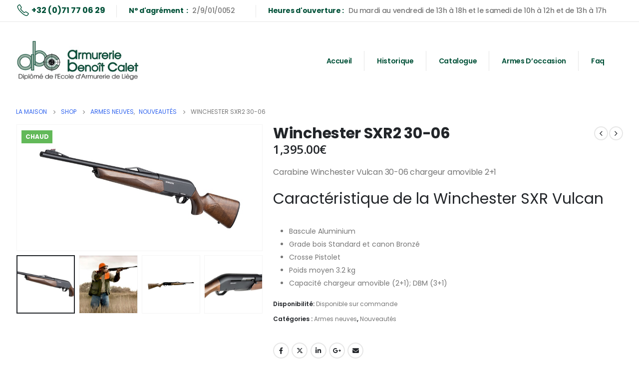

--- FILE ---
content_type: text/html; charset=UTF-8
request_url: https://armurerie-benoit-calet.be/product/winchester-vulcan/
body_size: 116504
content:
	<!DOCTYPE html>
	<html  lang="fr-BE" prefix="og: http://ogp.me/ns# fb: http://ogp.me/ns/fb#">
	<head>
		<meta http-equiv="X-UA-Compatible" content="IE=edge" />
		<meta http-equiv="Content-Type" content="text/html; charset=UTF-8" />
		<meta name="viewport" content="width=device-width, initial-scale=1, minimum-scale=1" />

		<link rel="profile" href="https://gmpg.org/xfn/11" />
		<link rel="pingback" href="" />
		<title>Winchester SXR2 30-06 &#8211; Armurerie Benoit Calet</title>
<meta name='robots' content='max-image-preview:large' />
<link rel="alternate" title="oEmbed (JSON)" type="application/json+oembed" href="https://armurerie-benoit-calet.be/wp-json/oembed/1.0/embed?url=https%3A%2F%2Farmurerie-benoit-calet.be%2Fproduct%2Fwinchester-vulcan%2F" />
<link rel="alternate" title="oEmbed (XML)" type="text/xml+oembed" href="https://armurerie-benoit-calet.be/wp-json/oembed/1.0/embed?url=https%3A%2F%2Farmurerie-benoit-calet.be%2Fproduct%2Fwinchester-vulcan%2F&#038;format=xml" />
		<link rel="shortcut icon" href="//armurerie-benoit-calet.be/wp-content/themes/porto/images/logo/favicon.png" type="image/x-icon" />
				<link rel="apple-touch-icon" href="//armurerie-benoit-calet.be/wp-content/themes/porto/images/logo/apple-touch-icon.png" />
				<link rel="apple-touch-icon" sizes="120x120" href="//armurerie-benoit-calet.be/wp-content/themes/porto/images/logo/apple-touch-icon_120x120.png" />
				<link rel="apple-touch-icon" sizes="76x76" href="//armurerie-benoit-calet.be/wp-content/themes/porto/images/logo/apple-touch-icon_76x76.png" />
				<link rel="apple-touch-icon" sizes="152x152" href="//armurerie-benoit-calet.be/wp-content/themes/porto/images/logo/apple-touch-icon_152x152.png" />
			<meta name="twitter:card" content="summary_large_image">
	<meta property="twitter:title" content="Winchester SXR2 30-06"/>
	<meta property="og:title" content="Winchester SXR2 30-06"/>
	<meta property="og:type" content="website"/>
	<meta property="og:url" content="https://armurerie-benoit-calet.be/product/winchester-vulcan/"/>
	<meta property="og:site_name" content="Armurerie Benoit Calet"/>
	<meta property="og:description" content="Carabine Winchester SXR2 30-06 chargeur amovible 2+1 Cette version bois est dotée d'une toute nouvelle crosse aux dimensions optimales pour assurer une parfaite prise en main. La poignée est plus droite pour un confort accru et le nouveau quadrillage au look moderne permet une préhension&hellip;"/>

						<meta property="og:image" content="https://armurerie-benoit-calet.be/wp-content/uploads/2020/12/SRX2_FIELD_3.jpg"/>
				<style id='wp-img-auto-sizes-contain-inline-css'>
img:is([sizes=auto i],[sizes^="auto," i]){contain-intrinsic-size:3000px 1500px}
/*# sourceURL=wp-img-auto-sizes-contain-inline-css */
</style>
<style id='wp-emoji-styles-inline-css'>

	img.wp-smiley, img.emoji {
		display: inline !important;
		border: none !important;
		box-shadow: none !important;
		height: 1em !important;
		width: 1em !important;
		margin: 0 0.07em !important;
		vertical-align: -0.1em !important;
		background: none !important;
		padding: 0 !important;
	}
/*# sourceURL=wp-emoji-styles-inline-css */
</style>
<link rel='stylesheet' id='wp-block-library-css' href='https://armurerie-benoit-calet.be/wp-includes/css/dist/block-library/style.min.css?ver=6.9' media='all' />
<link rel='stylesheet' id='wc-blocks-style-css' href='https://armurerie-benoit-calet.be/wp-content/plugins/woocommerce/assets/client/blocks/wc-blocks.css?ver=wc-9.6.3' media='all' />
<style id='global-styles-inline-css'>
:root{--wp--preset--aspect-ratio--square: 1;--wp--preset--aspect-ratio--4-3: 4/3;--wp--preset--aspect-ratio--3-4: 3/4;--wp--preset--aspect-ratio--3-2: 3/2;--wp--preset--aspect-ratio--2-3: 2/3;--wp--preset--aspect-ratio--16-9: 16/9;--wp--preset--aspect-ratio--9-16: 9/16;--wp--preset--color--black: #000000;--wp--preset--color--cyan-bluish-gray: #abb8c3;--wp--preset--color--white: #ffffff;--wp--preset--color--pale-pink: #f78da7;--wp--preset--color--vivid-red: #cf2e2e;--wp--preset--color--luminous-vivid-orange: #ff6900;--wp--preset--color--luminous-vivid-amber: #fcb900;--wp--preset--color--light-green-cyan: #7bdcb5;--wp--preset--color--vivid-green-cyan: #00d084;--wp--preset--color--pale-cyan-blue: #8ed1fc;--wp--preset--color--vivid-cyan-blue: #0693e3;--wp--preset--color--vivid-purple: #9b51e0;--wp--preset--color--primary: var(--porto-primary-color);--wp--preset--color--secondary: var(--porto-secondary-color);--wp--preset--color--tertiary: var(--porto-tertiary-color);--wp--preset--color--quaternary: var(--porto-quaternary-color);--wp--preset--color--dark: var(--porto-dark-color);--wp--preset--color--light: var(--porto-light-color);--wp--preset--color--primary-hover: var(--porto-primary-light-5);--wp--preset--gradient--vivid-cyan-blue-to-vivid-purple: linear-gradient(135deg,rgb(6,147,227) 0%,rgb(155,81,224) 100%);--wp--preset--gradient--light-green-cyan-to-vivid-green-cyan: linear-gradient(135deg,rgb(122,220,180) 0%,rgb(0,208,130) 100%);--wp--preset--gradient--luminous-vivid-amber-to-luminous-vivid-orange: linear-gradient(135deg,rgb(252,185,0) 0%,rgb(255,105,0) 100%);--wp--preset--gradient--luminous-vivid-orange-to-vivid-red: linear-gradient(135deg,rgb(255,105,0) 0%,rgb(207,46,46) 100%);--wp--preset--gradient--very-light-gray-to-cyan-bluish-gray: linear-gradient(135deg,rgb(238,238,238) 0%,rgb(169,184,195) 100%);--wp--preset--gradient--cool-to-warm-spectrum: linear-gradient(135deg,rgb(74,234,220) 0%,rgb(151,120,209) 20%,rgb(207,42,186) 40%,rgb(238,44,130) 60%,rgb(251,105,98) 80%,rgb(254,248,76) 100%);--wp--preset--gradient--blush-light-purple: linear-gradient(135deg,rgb(255,206,236) 0%,rgb(152,150,240) 100%);--wp--preset--gradient--blush-bordeaux: linear-gradient(135deg,rgb(254,205,165) 0%,rgb(254,45,45) 50%,rgb(107,0,62) 100%);--wp--preset--gradient--luminous-dusk: linear-gradient(135deg,rgb(255,203,112) 0%,rgb(199,81,192) 50%,rgb(65,88,208) 100%);--wp--preset--gradient--pale-ocean: linear-gradient(135deg,rgb(255,245,203) 0%,rgb(182,227,212) 50%,rgb(51,167,181) 100%);--wp--preset--gradient--electric-grass: linear-gradient(135deg,rgb(202,248,128) 0%,rgb(113,206,126) 100%);--wp--preset--gradient--midnight: linear-gradient(135deg,rgb(2,3,129) 0%,rgb(40,116,252) 100%);--wp--preset--font-size--small: 13px;--wp--preset--font-size--medium: 20px;--wp--preset--font-size--large: 36px;--wp--preset--font-size--x-large: 42px;--wp--preset--font-family--inter: "Inter", sans-serif;--wp--preset--font-family--cardo: Cardo;--wp--preset--spacing--20: 0.44rem;--wp--preset--spacing--30: 0.67rem;--wp--preset--spacing--40: 1rem;--wp--preset--spacing--50: 1.5rem;--wp--preset--spacing--60: 2.25rem;--wp--preset--spacing--70: 3.38rem;--wp--preset--spacing--80: 5.06rem;--wp--preset--shadow--natural: 6px 6px 9px rgba(0, 0, 0, 0.2);--wp--preset--shadow--deep: 12px 12px 50px rgba(0, 0, 0, 0.4);--wp--preset--shadow--sharp: 6px 6px 0px rgba(0, 0, 0, 0.2);--wp--preset--shadow--outlined: 6px 6px 0px -3px rgb(255, 255, 255), 6px 6px rgb(0, 0, 0);--wp--preset--shadow--crisp: 6px 6px 0px rgb(0, 0, 0);}:where(.is-layout-flex){gap: 0.5em;}:where(.is-layout-grid){gap: 0.5em;}body .is-layout-flex{display: flex;}.is-layout-flex{flex-wrap: wrap;align-items: center;}.is-layout-flex > :is(*, div){margin: 0;}body .is-layout-grid{display: grid;}.is-layout-grid > :is(*, div){margin: 0;}:where(.wp-block-columns.is-layout-flex){gap: 2em;}:where(.wp-block-columns.is-layout-grid){gap: 2em;}:where(.wp-block-post-template.is-layout-flex){gap: 1.25em;}:where(.wp-block-post-template.is-layout-grid){gap: 1.25em;}.has-black-color{color: var(--wp--preset--color--black) !important;}.has-cyan-bluish-gray-color{color: var(--wp--preset--color--cyan-bluish-gray) !important;}.has-white-color{color: var(--wp--preset--color--white) !important;}.has-pale-pink-color{color: var(--wp--preset--color--pale-pink) !important;}.has-vivid-red-color{color: var(--wp--preset--color--vivid-red) !important;}.has-luminous-vivid-orange-color{color: var(--wp--preset--color--luminous-vivid-orange) !important;}.has-luminous-vivid-amber-color{color: var(--wp--preset--color--luminous-vivid-amber) !important;}.has-light-green-cyan-color{color: var(--wp--preset--color--light-green-cyan) !important;}.has-vivid-green-cyan-color{color: var(--wp--preset--color--vivid-green-cyan) !important;}.has-pale-cyan-blue-color{color: var(--wp--preset--color--pale-cyan-blue) !important;}.has-vivid-cyan-blue-color{color: var(--wp--preset--color--vivid-cyan-blue) !important;}.has-vivid-purple-color{color: var(--wp--preset--color--vivid-purple) !important;}.has-black-background-color{background-color: var(--wp--preset--color--black) !important;}.has-cyan-bluish-gray-background-color{background-color: var(--wp--preset--color--cyan-bluish-gray) !important;}.has-white-background-color{background-color: var(--wp--preset--color--white) !important;}.has-pale-pink-background-color{background-color: var(--wp--preset--color--pale-pink) !important;}.has-vivid-red-background-color{background-color: var(--wp--preset--color--vivid-red) !important;}.has-luminous-vivid-orange-background-color{background-color: var(--wp--preset--color--luminous-vivid-orange) !important;}.has-luminous-vivid-amber-background-color{background-color: var(--wp--preset--color--luminous-vivid-amber) !important;}.has-light-green-cyan-background-color{background-color: var(--wp--preset--color--light-green-cyan) !important;}.has-vivid-green-cyan-background-color{background-color: var(--wp--preset--color--vivid-green-cyan) !important;}.has-pale-cyan-blue-background-color{background-color: var(--wp--preset--color--pale-cyan-blue) !important;}.has-vivid-cyan-blue-background-color{background-color: var(--wp--preset--color--vivid-cyan-blue) !important;}.has-vivid-purple-background-color{background-color: var(--wp--preset--color--vivid-purple) !important;}.has-black-border-color{border-color: var(--wp--preset--color--black) !important;}.has-cyan-bluish-gray-border-color{border-color: var(--wp--preset--color--cyan-bluish-gray) !important;}.has-white-border-color{border-color: var(--wp--preset--color--white) !important;}.has-pale-pink-border-color{border-color: var(--wp--preset--color--pale-pink) !important;}.has-vivid-red-border-color{border-color: var(--wp--preset--color--vivid-red) !important;}.has-luminous-vivid-orange-border-color{border-color: var(--wp--preset--color--luminous-vivid-orange) !important;}.has-luminous-vivid-amber-border-color{border-color: var(--wp--preset--color--luminous-vivid-amber) !important;}.has-light-green-cyan-border-color{border-color: var(--wp--preset--color--light-green-cyan) !important;}.has-vivid-green-cyan-border-color{border-color: var(--wp--preset--color--vivid-green-cyan) !important;}.has-pale-cyan-blue-border-color{border-color: var(--wp--preset--color--pale-cyan-blue) !important;}.has-vivid-cyan-blue-border-color{border-color: var(--wp--preset--color--vivid-cyan-blue) !important;}.has-vivid-purple-border-color{border-color: var(--wp--preset--color--vivid-purple) !important;}.has-vivid-cyan-blue-to-vivid-purple-gradient-background{background: var(--wp--preset--gradient--vivid-cyan-blue-to-vivid-purple) !important;}.has-light-green-cyan-to-vivid-green-cyan-gradient-background{background: var(--wp--preset--gradient--light-green-cyan-to-vivid-green-cyan) !important;}.has-luminous-vivid-amber-to-luminous-vivid-orange-gradient-background{background: var(--wp--preset--gradient--luminous-vivid-amber-to-luminous-vivid-orange) !important;}.has-luminous-vivid-orange-to-vivid-red-gradient-background{background: var(--wp--preset--gradient--luminous-vivid-orange-to-vivid-red) !important;}.has-very-light-gray-to-cyan-bluish-gray-gradient-background{background: var(--wp--preset--gradient--very-light-gray-to-cyan-bluish-gray) !important;}.has-cool-to-warm-spectrum-gradient-background{background: var(--wp--preset--gradient--cool-to-warm-spectrum) !important;}.has-blush-light-purple-gradient-background{background: var(--wp--preset--gradient--blush-light-purple) !important;}.has-blush-bordeaux-gradient-background{background: var(--wp--preset--gradient--blush-bordeaux) !important;}.has-luminous-dusk-gradient-background{background: var(--wp--preset--gradient--luminous-dusk) !important;}.has-pale-ocean-gradient-background{background: var(--wp--preset--gradient--pale-ocean) !important;}.has-electric-grass-gradient-background{background: var(--wp--preset--gradient--electric-grass) !important;}.has-midnight-gradient-background{background: var(--wp--preset--gradient--midnight) !important;}.has-small-font-size{font-size: var(--wp--preset--font-size--small) !important;}.has-medium-font-size{font-size: var(--wp--preset--font-size--medium) !important;}.has-large-font-size{font-size: var(--wp--preset--font-size--large) !important;}.has-x-large-font-size{font-size: var(--wp--preset--font-size--x-large) !important;}
/*# sourceURL=global-styles-inline-css */
</style>

<style id='classic-theme-styles-inline-css'>
/*! This file is auto-generated */
.wp-block-button__link{color:#fff;background-color:#32373c;border-radius:9999px;box-shadow:none;text-decoration:none;padding:calc(.667em + 2px) calc(1.333em + 2px);font-size:1.125em}.wp-block-file__button{background:#32373c;color:#fff;text-decoration:none}
/*# sourceURL=/wp-includes/css/classic-themes.min.css */
</style>
<link rel='stylesheet' id='contact-form-7-css' href='https://armurerie-benoit-calet.be/wp-content/plugins/contact-form-7/includes/css/styles.css?ver=6.0.4' media='all' />
<link rel='stylesheet' id='photoswipe-css' href='https://armurerie-benoit-calet.be/wp-content/plugins/woocommerce/assets/css/photoswipe/photoswipe.min.css?ver=9.6.3' media='all' />
<link rel='stylesheet' id='photoswipe-default-skin-css' href='https://armurerie-benoit-calet.be/wp-content/plugins/woocommerce/assets/css/photoswipe/default-skin/default-skin.min.css?ver=9.6.3' media='all' />
<style id='woocommerce-inline-inline-css'>
.woocommerce form .form-row .required { visibility: visible; }
/*# sourceURL=woocommerce-inline-inline-css */
</style>
<link rel='stylesheet' id='brands-styles-css' href='https://armurerie-benoit-calet.be/wp-content/plugins/woocommerce/assets/css/brands.css?ver=9.6.3' media='all' />
<link rel='stylesheet' id='porto-sp-attr-table-css' href='https://armurerie-benoit-calet.be/wp-content/plugins/porto-functionality/shortcodes//assets/cp-attribute-table/attribute-table.css?ver=3.4.3' media='all' />
<link rel='stylesheet' id='porto-compare-product-css' href='https://armurerie-benoit-calet.be/wp-content/plugins/porto-functionality/lib/compare-product/compare-product.css?ver=3.4.3' media='all' />
<link rel='stylesheet' id='porto-fs-progress-bar-css' href='https://armurerie-benoit-calet.be/wp-content/themes/porto/inc/lib/woocommerce-shipping-progress-bar/shipping-progress-bar.css?ver=7.2.2' media='all' />
<link rel='stylesheet' id='porto-css-vars-css' href='https://armurerie-benoit-calet.be/wp-content/uploads/porto_styles/theme_css_vars.css?ver=7.2.2' media='all' />
<link rel='stylesheet' id='elementor-icons-css' href='https://armurerie-benoit-calet.be/wp-content/plugins/elementor/assets/lib/eicons/css/elementor-icons.min.css?ver=5.35.0' media='all' />
<link rel='stylesheet' id='elementor-frontend-css' href='https://armurerie-benoit-calet.be/wp-content/plugins/elementor/assets/css/frontend.min.css?ver=3.27.6' media='all' />
<link rel='stylesheet' id='swiper-css' href='https://armurerie-benoit-calet.be/wp-content/plugins/elementor/assets/lib/swiper/v8/css/swiper.min.css?ver=8.4.5' media='all' />
<link rel='stylesheet' id='elementor-post-1071-css' href='https://armurerie-benoit-calet.be/wp-content/uploads/elementor/css/post-1071.css?ver=1740428009' media='all' />
<link rel='stylesheet' id='bootstrap-css' href='https://armurerie-benoit-calet.be/wp-content/uploads/porto_styles/bootstrap.css?ver=7.2.2' media='all' />
<link rel='stylesheet' id='porto-plugins-css' href='https://armurerie-benoit-calet.be/wp-content/themes/porto/css/plugins.css?ver=7.2.2' media='all' />
<link rel='stylesheet' id='porto-theme-css' href='https://armurerie-benoit-calet.be/wp-content/themes/porto/css/theme.css?ver=7.2.2' media='all' />
<link rel='stylesheet' id='porto-shortcodes-css' href='https://armurerie-benoit-calet.be/wp-content/uploads/porto_styles/shortcodes.css?ver=7.2.2' media='all' />
<link rel='stylesheet' id='porto-theme-shop-css' href='https://armurerie-benoit-calet.be/wp-content/themes/porto/css/theme_shop.css?ver=7.2.2' media='all' />
<link rel='stylesheet' id='porto-theme-elementor-css' href='https://armurerie-benoit-calet.be/wp-content/themes/porto/css/theme_elementor.css?ver=7.2.2' media='all' />
<link rel='stylesheet' id='porto-dynamic-style-css' href='https://armurerie-benoit-calet.be/wp-content/uploads/porto_styles/dynamic_style.css?ver=7.2.2' media='all' />
<link rel='stylesheet' id='porto-type-builder-css' href='https://armurerie-benoit-calet.be/wp-content/plugins/porto-functionality/builders/assets/type-builder.css?ver=3.4.3' media='all' />
<link rel='stylesheet' id='porto-account-login-style-css' href='https://armurerie-benoit-calet.be/wp-content/themes/porto/css/theme/shop/login-style/account-login.css?ver=7.2.2' media='all' />
<link rel='stylesheet' id='porto-theme-woopage-css' href='https://armurerie-benoit-calet.be/wp-content/themes/porto/css/theme/shop/other/woopage.css?ver=7.2.2' media='all' />
<link rel='stylesheet' id='porto-sp-skeleton-css' href='https://armurerie-benoit-calet.be/wp-content/themes/porto/css/theme/shop/single-product/skeleton.css?ver=7.2.2' media='all' />
<link rel='stylesheet' id='elementor-post-14-css' href='https://armurerie-benoit-calet.be/wp-content/uploads/elementor/css/post-14.css?ver=7.2.2' media='all' />
<link rel='stylesheet' id='e-animation-fadeIn-css' href='https://armurerie-benoit-calet.be/wp-content/plugins/elementor/assets/lib/animations/styles/fadeIn.min.css?ver=3.27.6' media='all' />
<link rel='stylesheet' id='widget-image-css' href='https://armurerie-benoit-calet.be/wp-content/plugins/elementor/assets/css/widget-image.min.css?ver=3.27.6' media='all' />
<link rel='stylesheet' id='widget-text-editor-css' href='https://armurerie-benoit-calet.be/wp-content/plugins/elementor/assets/css/widget-text-editor.min.css?ver=3.27.6' media='all' />
<link rel='stylesheet' id='elementor-post-359-css' href='https://armurerie-benoit-calet.be/wp-content/uploads/elementor/css/post-359.css?ver=7.2.2' media='all' />
<link rel='stylesheet' id='porto-style-css' href='https://armurerie-benoit-calet.be/wp-content/themes/porto/style.css?ver=7.2.2' media='all' />
<style id='porto-style-inline-css'>
.side-header-narrow-bar-logo{max-width:250px}@media (min-width:992px){}.page-top ul.breadcrumb > li.home{display:inline-block}.page-top ul.breadcrumb > li.home a{position:relative;width:1em;text-indent:-9999px}.page-top ul.breadcrumb > li.home a:after{content:"\e883";font-family:'porto';float:left;text-indent:0}.product-images .img-thumbnail .inner,.product-images .img-thumbnail .inner img{-webkit-transform:none;transform:none}.sticky-product{position:fixed;top:0;left:0;width:100%;z-index:100;background-color:#fff;box-shadow:0 3px 5px rgba(0,0,0,0.08);padding:15px 0}.sticky-product.pos-bottom{top:auto;bottom:0;box-shadow:0 -3px 5px rgba(0,0,0,0.08)}.sticky-product .container{display:-ms-flexbox;display:flex;-ms-flex-align:center;align-items:center;-ms-flex-wrap:wrap;flex-wrap:wrap}.sticky-product .sticky-image{max-width:60px;margin-right:15px}.sticky-product .add-to-cart{-ms-flex:1;flex:1;text-align:right;margin-top:5px}.sticky-product .product-name{font-size:16px;font-weight:600;line-height:inherit;margin-bottom:0}.sticky-product .sticky-detail{line-height:1.5;display:-ms-flexbox;display:flex}.sticky-product .star-rating{margin:5px 15px;font-size:1em}.sticky-product .availability{padding-top:2px}.sticky-product .sticky-detail .price{font-family:Poppins,Poppins,sans-serif;font-weight:400;margin-bottom:0;font-size:1.3em;line-height:1.5}.sticky-product.pos-top:not(.hide){top:0;opacity:1;visibility:visible;transform:translate3d( 0,0,0 )}.sticky-product.pos-top.scroll-down{opacity:0 !important;visibility:hidden;transform:translate3d( 0,-100%,0 )}.sticky-product.sticky-ready{transition:left .3s,visibility 0.3s,opacity 0.3s,transform 0.3s,top 0.3s ease}.sticky-product .quantity.extra-type{display:none}@media (max-width:992px){.sticky-product .container{padding-left:var(--porto-grid-gutter-width);padding-right:var(--porto-grid-gutter-width)}}@media (min-width:767px){body.single-product .sticky-product .container{padding-left:15px;padding-right:15px}}@media (max-width:768px){.sticky-product .sticky-image,.sticky-product .sticky-detail,.sticky-product{display:none}.sticky-product.show-mobile{display:block;padding-top:10px;padding-bottom:10px}.sticky-product.show-mobile .add-to-cart{margin-top:0}.sticky-product.show-mobile .single_add_to_cart_button{margin:0;width:100%}body.single-product .sticky-product.show-mobile .container,.sticky-product.show-mobile > .container{padding-left:10px;padding-right:10px}}#login-form-popup{max-width:480px}.opacity-7{opacity:.7}.custom-text-indent{text-indent:-7px;white-space:nowrap}.porto-carousel .elementor-section.elementor-section-boxed > .elementor-container{max-width:1216px}.custom-banner-1{max-height:843px;min-height:843px;font-size:1rem}.custom-banner-1 .row{margin-right:0;margin-left:0}.custom-banner-1 .row > [class*="col-"]{padding-right:0;padding-left:0}.custom-layer-img{left:606.781px;top:88.5px}.custom-list-1{margin-left:-4px;list-style:none;font-size:.875em}.custom-list-1 li{padding:7px 0;letter-spacing:-.035em}.custom-list-1 li i{margin-right:5.5px}.coupon-sale-text{position:relative;padding:0 13px}.coupon-sale-text h2{position:relative}.coupon-sale-text sup{font-size:.5em}.coupon-sale-text::before{content:'';display:block;position:absolute;left:0;right:0;top:0;bottom:0;transform:rotate(-2deg);z-index:0;background-color:#ff5b5b}.custom-pos-1{margin-right:6px;vertical-align:7px;text-indent:-2px}.custom-indent-1{text-indent:-1px}.custom-triangle::before,.custom-triangle>.container::before{content:'';position:absolute;bottom:-1px;left:0;right:0;border-bottom:5.209vw solid #fff;z-index:1;border-left:50vw solid transparent;border-right:50vw solid transparent}.main-content,.left-sidebar,.right-sidebar{padding-top:0}.product-image{border-width:0;border-radius:0}.product-image img{border-radius:0}ul.products li.product-col .product-image{margin-bottom:11px}ul.products li.product-col h3{font-weight:500;padding:2px 0 1px}.star-rating{font-size:11.6px;letter-spacing:.07em}ul.products li.product-col .price{padding-top:1px}.price del{font-weight:400;margin-right:0}.posts-grid .grid-box,.post-grid .grid-box{box-shadow:0 0 50px rgba(0,0,0,.07);padding:1.5rem 1.2rem 2.4rem}article.post-grid .post-image.single,article.post-grid .post-image .owl-carousel{margin-bottom:.25rem}article.post .post-meta{display:inline-block;font-size:.8em;text-transform:uppercase;line-height:1;margin-bottom:.5rem}.blog-posts .post .entry-title{font-size:20px;font-weight:600;letter-spacing:-.025em;margin-top:1rem;margin-bottom:20px}.blog-posts .post .entry-title a{color:#222529}.blog-posts .post-excerpt{margin-bottom:12px;line-height:25px;letter-spacing:-.028em}article.post .btn-readmore{background:none !important;border:none;padding:0;color:#3467ef !important;font-size:13px !important;font-weight:700}.blog-posts .post .entry-title{font-weight:700;margin-top:1rem}.pagination>a,.pagination>span{width:3.75rem !important;height:3.75rem;line-height:3.75rem;background:#fff;border:1px solid #dee2e6;font-size:1.25rem;padding:0;border-radius:2rem !important;margin:0 .25rem}.pagination .prev:before,.pagination .next:before{top:0}.widget_search .btn-dark{background:#f7f7f7 !important;border:none;color:#222529 !important;font-size:.8em}input[type="text"],input[type="email"],textarea{padding:12px}body .form-control,.form-control:focus{background:#f7f7f7;border:none;box-shadow:none}.custom-service .porto-sicon-description p{letter-spacing:-.56px}.custom-service .elementor-row{justify-content:center}.custom-sale{display:inline-block;position:relative;z-index:1;padding:.7em 1em;margin-left:54px;margin-right:26px;color:#fff}.custom-sale::before{content:'';display:block;position:absolute;left:0;right:0;top:0;bottom:0;transform:rotate(-2deg);z-index:-1;background:linear-gradient(-139deg,#222529,#000)}.custom-category .porto-products .products-slider li.product-category h3{margin-bottom:22px;text-transform:capitalize;font-size:16px;font-weight:600;letter-spacing:-.04em}.custom-category .porto-products .products-slider .thumb-info-title{padding:1.2em 0}.custom-dots-pos-1 .owl-nav.disabled+.owl-dots{bottom:24%}.custom-dots-pos-2 .owl-nav.disabled+.owl-dots{margin-top:20px}.custom-category .owl-nav.disabled+.owl-dots{margin-top:27px}.dots-style-1.owl-carousel .owl-dot span{width:20px;height:20px;border-radius:50%}.dots-style-1.owl-carousel .owl-dot.active span:after,.dots-style-1.owl-carousel .owl-dot:hover span:after{left:4px;right:4px;bottom:4px;top:4px;background-color:#222529;color:#222529}.custom-dot-black .owl-carousel.dots-style-1 .owl-dot span{border-color:#8e9092}.custom-dot-black .owl-carousel.dots-style-1 .owl-dot.active span,.custom-dot-black .owl-carousel.dots-style-1 .owl-dot:hover span{border-color:#222529}.custom-dot-white .owl-carousel.dots-style-1 .owl-dot span{border-color:#fff;opacity:.5}.custom-dot-white .owl-carousel.dots-style-1 .owl-dot.active span,.custom-dot-white .owl-carousel.dots-style-1 .owl-dot:hover span{border-color:#fff;opacity:1}.custom-dot-white .owl-carousel.dots-style-1 .owl-dot.active span:after,.custom-dot-white .owl-carousel.dots-style-1 .owl-dot:hover span:after{background-color:#fff;color:#fff}.product_list_widget .product-details a{color:#222329;font-size:15px;font-weight:500}.product_list_widget .product-details{font-size:.9286em}ul.product_list_widget li .product-image{max-width:94px;flex:0 0 94px;margin-right:12px}ul.product_list_widget li{padding:0.65rem 0}.custom-logo .owl-stage{display:flex;align-items:center}.custom-logo .owl-item img{width:auto;margin:0 auto}.sidebar-content .widget .widget-title{margin-bottom:0}.blog .sidebar-content .widget .widget-title,.single-post .sidebar-content .widget .widget-title{font-size:1.25rem;line-height:1.2;text-transform:none;margin-bottom:1.5rem}.widget_recent_entries > ul li > a,.widget_recent_comments > ul li > a{color:#222529;font-weight:600}.single-product .porto-info-list-item i{display:none}@media(min-width:768px){.w-md-50{width:50% !important}.w-md-25{width:25% !important}}@media(max-width:1279px){.pl-m-xl > .elementor-element-populated{padding-left:.5rem !important}}@media (max-width:1255px) and (min-width:992px){.porto-carousel .elementor-section.elementor-section-boxed > .elementor-container{max-width:940px}}@media(max-width:991px){.custom-service{margin-top:0 !important}.custom-banner-1{max-height:680px;min-height:680px;padding:50px 20px 50px !important;font-size:.8rem}.custom-banner-2 > .porto-ibanner{min-height:680px !important}.custom-padding-category{padding-bottom:85px!important}.custom-cta-left .elementor-widget-wrap{flex-direction:column}.custom-sale{margin:0 20px}}@media(max-width:767px){#header .searchform-popup{display:none}.custom-dots-pos-1 .owl-nav.disabled+.owl-dots{bottom:6%}.pl-m-xl > .elementor-element-populated{padding-left:10px !important}}@media(max-width:767px) and (min-width:576px){.of-md-20{margin-left:20%}}@media (max-width:575px){.custom-banner-1{font-size:.65rem}.of-md-20{width:50% !important}}
/*# sourceURL=porto-style-inline-css */
</style>
<link rel='stylesheet' id='porto-360-gallery-css' href='https://armurerie-benoit-calet.be/wp-content/themes/porto/inc/lib/threesixty/threesixty.css?ver=7.2.2' media='all' />
<link rel='stylesheet' id='google-fonts-1-css' href='https://fonts.googleapis.com/css?family=Roboto%3A100%2C100italic%2C200%2C200italic%2C300%2C300italic%2C400%2C400italic%2C500%2C500italic%2C600%2C600italic%2C700%2C700italic%2C800%2C800italic%2C900%2C900italic%7CRoboto+Slab%3A100%2C100italic%2C200%2C200italic%2C300%2C300italic%2C400%2C400italic%2C500%2C500italic%2C600%2C600italic%2C700%2C700italic%2C800%2C800italic%2C900%2C900italic&#038;display=auto&#038;ver=6.9' media='all' />
<link rel="preconnect" href="https://fonts.gstatic.com/" crossorigin><script src="https://armurerie-benoit-calet.be/wp-includes/js/jquery/jquery.min.js?ver=3.7.1" id="jquery-core-js"></script>
<script src="https://armurerie-benoit-calet.be/wp-includes/js/jquery/jquery-migrate.min.js?ver=3.4.1" id="jquery-migrate-js"></script>
<script src="https://armurerie-benoit-calet.be/wp-content/plugins/woocommerce/assets/js/jquery-blockui/jquery.blockUI.min.js?ver=2.7.0-wc.9.6.3" id="jquery-blockui-js" defer data-wp-strategy="defer"></script>
<script id="wc-add-to-cart-js-extra">
var wc_add_to_cart_params = {"ajax_url":"/wp-admin/admin-ajax.php","wc_ajax_url":"/?wc-ajax=%%endpoint%%","i18n_view_cart":"Voir le panier","cart_url":"https://armurerie-benoit-calet.be/cart/","is_cart":"","cart_redirect_after_add":"no"};
//# sourceURL=wc-add-to-cart-js-extra
</script>
<script src="https://armurerie-benoit-calet.be/wp-content/plugins/woocommerce/assets/js/frontend/add-to-cart.min.js?ver=9.6.3" id="wc-add-to-cart-js" defer data-wp-strategy="defer"></script>
<script src="https://armurerie-benoit-calet.be/wp-content/plugins/woocommerce/assets/js/photoswipe/photoswipe.min.js?ver=4.1.1-wc.9.6.3" id="photoswipe-js" defer data-wp-strategy="defer"></script>
<script src="https://armurerie-benoit-calet.be/wp-content/plugins/woocommerce/assets/js/photoswipe/photoswipe-ui-default.min.js?ver=4.1.1-wc.9.6.3" id="photoswipe-ui-default-js" defer data-wp-strategy="defer"></script>
<script id="wc-single-product-js-extra">
var wc_single_product_params = {"i18n_required_rating_text":"Veuillez s\u00e9lectionner une note","i18n_product_gallery_trigger_text":"View full-screen image gallery","review_rating_required":"yes","flexslider":{"rtl":false,"animation":"slide","smoothHeight":true,"directionNav":false,"controlNav":"thumbnails","slideshow":false,"animationSpeed":500,"animationLoop":false,"allowOneSlide":false},"zoom_enabled":"","zoom_options":[],"photoswipe_enabled":"1","photoswipe_options":{"shareEl":false,"closeOnScroll":false,"history":false,"hideAnimationDuration":0,"showAnimationDuration":0},"flexslider_enabled":""};
//# sourceURL=wc-single-product-js-extra
</script>
<script src="https://armurerie-benoit-calet.be/wp-content/plugins/woocommerce/assets/js/frontend/single-product.min.js?ver=9.6.3" id="wc-single-product-js" defer data-wp-strategy="defer"></script>
<script src="https://armurerie-benoit-calet.be/wp-content/plugins/woocommerce/assets/js/js-cookie/js.cookie.min.js?ver=2.1.4-wc.9.6.3" id="js-cookie-js" defer data-wp-strategy="defer"></script>
<script id="woocommerce-js-extra">
var woocommerce_params = {"ajax_url":"/wp-admin/admin-ajax.php","wc_ajax_url":"/?wc-ajax=%%endpoint%%"};
//# sourceURL=woocommerce-js-extra
</script>
<script src="https://armurerie-benoit-calet.be/wp-content/plugins/woocommerce/assets/js/frontend/woocommerce.min.js?ver=9.6.3" id="woocommerce-js" defer data-wp-strategy="defer"></script>
<script id="wc-cart-fragments-js-extra">
var wc_cart_fragments_params = {"ajax_url":"/wp-admin/admin-ajax.php","wc_ajax_url":"/?wc-ajax=%%endpoint%%","cart_hash_key":"wc_cart_hash_abfe93fd04a518808e8f78214401d7f6","fragment_name":"wc_fragments_abfe93fd04a518808e8f78214401d7f6","request_timeout":"15000"};
//# sourceURL=wc-cart-fragments-js-extra
</script>
<script src="https://armurerie-benoit-calet.be/wp-content/plugins/woocommerce/assets/js/frontend/cart-fragments.min.js?ver=9.6.3" id="wc-cart-fragments-js" defer data-wp-strategy="defer"></script>
<link rel="https://api.w.org/" href="https://armurerie-benoit-calet.be/wp-json/" /><link rel="alternate" title="JSON" type="application/json" href="https://armurerie-benoit-calet.be/wp-json/wp/v2/product/180" /><meta name="generator" content="WordPress 6.9" />
<meta name="generator" content="WooCommerce 9.6.3" />
<link rel="canonical" href="https://armurerie-benoit-calet.be/product/winchester-vulcan/" />
<link rel='shortlink' href='https://armurerie-benoit-calet.be/?p=180' />
		<script type="text/javascript">
		WebFontConfig = {
			google: { families: [ 'Poppins:400,500,600,700,800','Open+Sans:400,600,700' ] }
		};
		(function(d) {
			var wf = d.createElement('script'), s = d.scripts[d.scripts.length - 1];
			wf.src = 'https://armurerie-benoit-calet.be/wp-content/themes/porto/js/libs/webfont.js';
			wf.async = true;
			s.parentNode.insertBefore(wf, s);
		})(document);</script>
			<noscript><style>.woocommerce-product-gallery{ opacity: 1 !important; }</style></noscript>
	<meta name="generator" content="Elementor 3.27.6; features: additional_custom_breakpoints; settings: css_print_method-external, google_font-enabled, font_display-auto">
			<style>
				.e-con.e-parent:nth-of-type(n+4):not(.e-lazyloaded):not(.e-no-lazyload),
				.e-con.e-parent:nth-of-type(n+4):not(.e-lazyloaded):not(.e-no-lazyload) * {
					background-image: none !important;
				}
				@media screen and (max-height: 1024px) {
					.e-con.e-parent:nth-of-type(n+3):not(.e-lazyloaded):not(.e-no-lazyload),
					.e-con.e-parent:nth-of-type(n+3):not(.e-lazyloaded):not(.e-no-lazyload) * {
						background-image: none !important;
					}
				}
				@media screen and (max-height: 640px) {
					.e-con.e-parent:nth-of-type(n+2):not(.e-lazyloaded):not(.e-no-lazyload),
					.e-con.e-parent:nth-of-type(n+2):not(.e-lazyloaded):not(.e-no-lazyload) * {
						background-image: none !important;
					}
				}
			</style>
			<style class='wp-fonts-local'>
@font-face{font-family:Inter;font-style:normal;font-weight:300 900;font-display:fallback;src:url('https://armurerie-benoit-calet.be/wp-content/plugins/woocommerce/assets/fonts/Inter-VariableFont_slnt,wght.woff2') format('woff2');font-stretch:normal;}
@font-face{font-family:Cardo;font-style:normal;font-weight:400;font-display:fallback;src:url('https://armurerie-benoit-calet.be/wp-content/plugins/woocommerce/assets/fonts/cardo_normal_400.woff2') format('woff2');}
</style>
	</head>
	<body class="wp-singular product-template-default single single-product postid-180 wp-embed-responsive wp-theme-porto theme-porto woocommerce woocommerce-page woocommerce-no-js login-popup full blog-1 elementor-default elementor-kit-1071">
	
	<div class="page-wrapper"><!-- page wrapper -->
		
											<!-- header wrapper -->
				<div class="header-wrapper">
										
<header  id="header" class="header-builder header-builder-p">
<style>#header.sticky-header .header-main.sticky { padding: 10px 20px !important; }
.header-builder p { margin-bottom: 0; }
.header-builder .share-links { margin-right: -10px !important; }
#header .share-links a { margin: 0 4px; box-shadow: none; }
#header .searchform-popup .search-toggle:hover { color: #222529; }
#header .view-switcher > li.menu-item > a, .porto-view-switcher .narrow li.menu-item > a { text-transform: uppercase; }
#mini-cart.minicart-arrow-alt .cart-head:after { margin-left: 13px; }
.search-toggle i::before { content: '\e884'; font-family: "porto"; }
.searchform-popup .button-wrap i::before { content: "\e884"; font-family: "porto"; font-weight: 600; font-size: 16px; }
.no-flag li.menu-item>a>[class*='flag-'] { display: none; }
.flex-none { flex: none; max-width: none; width: auto !important; }
.custom-text-color { color: #777; }
.custom-text-color:hover { color: #3467ef; }</style><div class="porto-block elementor elementor-14" data-id="14"><div class="container-fluid">		<div data-elementor-type="wp-post" data-elementor-id="14" class="elementor elementor-14">
						<div class="elementor-section elementor-top-section elementor-element elementor-element-94e8f01 elementor-section-content-middle custom-header-top py-2 elementor-section-boxed elementor-section-height-default elementor-section-height-default" data-id="94e8f01" data-element_type="section">
		
							<div class="elementor-container elementor-column-gap-no">
											<div class="elementor-column elementor-col-50 elementor-top-column elementor-element elementor-element-e9c78bd flex-none mr-auto" data-id="e9c78bd" data-element_type="column">
					<div class="elementor-widget-wrap elementor-element-populated">
								<div class="elementor-element elementor-element-353bfc4 mb-0 d-none d-md-block elementor-widget elementor-widget-html" data-id="353bfc4" data-element_type="widget" data-widget_type="html.default">
				<div class="elementor-widget-container">
					<a class="text-md d-flex align-items-center" href="tel:+1234567890"><i class="Simple-Line-Icons-phone m-r-xs" style="font-size: 1.5em"></i><span class="font-weight-bold">+32 (0)71 77 06 29</span></a>				</div>
				</div>
				<div class="elementor-element elementor-element-88b2c8d ml-2 m-r-md d-none d-md-block elementor-widget elementor-widget-porto_hb_divider" data-id="88b2c8d" data-element_type="widget" data-widget_type="porto_hb_divider.default">
				<div class="elementor-widget-container">
					<span class="separator"></span>				</div>
				</div>
				<div class="elementor-element elementor-element-7501bf9 mb-0 ml-1 d-none d-md-block elementor-widget elementor-widget-porto_ultimate_heading" data-id="7501bf9" data-element_type="widget" data-widget_type="porto_ultimate_heading.default">
				<div class="elementor-widget-container">
					<div class="porto-u-heading  porto-u-55ca8359258f9a412be7e73af65d2aac"><div class="porto-u-sub-heading" style=""><p><span class="text-primary font-weight-bold">N° d'agrément  :  </span> 2/9/01/0052</p></div><style>.porto-u-55ca8359258f9a412be7e73af65d2aac.porto-u-heading{text-align:center}</style></div>				</div>
				</div>
					</div>
				</div>
				<div class="elementor-column elementor-col-50 elementor-top-column elementor-element elementor-element-013b1a2 flex-none mr-auto" data-id="013b1a2" data-element_type="column">
					<div class="elementor-widget-wrap elementor-element-populated">
								<div class="elementor-element elementor-element-02147ba ml-2 m-r-md d-none d-md-block elementor-widget elementor-widget-porto_hb_divider" data-id="02147ba" data-element_type="widget" data-widget_type="porto_hb_divider.default">
				<div class="elementor-widget-container">
					<span class="separator"></span>				</div>
				</div>
				<div class="elementor-element elementor-element-fdc9bc5 mb-0 ml-1 d-none d-md-block elementor-widget elementor-widget-porto_ultimate_heading" data-id="fdc9bc5" data-element_type="widget" data-widget_type="porto_ultimate_heading.default">
				<div class="elementor-widget-container">
					<div class="porto-u-heading  porto-u-55ca8359258f9a412be7e73af65d2aac"><div class="porto-u-sub-heading" style=""><p><span class="text-primary font-weight-bold">Heures d'ouverture :  </span> Du mardi au vendredi de 13h à 18h et le samedi de 10h à 12h et de 13h à 17h</p></div><style>.porto-u-55ca8359258f9a412be7e73af65d2aac.porto-u-heading{text-align:center}</style></div>				</div>
				</div>
					</div>
				</div>
					</div>
				</div>
				<section class="header-main elementor-section elementor-top-section elementor-element elementor-element-9101619 elementor-section-content-middle p-t-lg p-b-lg elementor-section-boxed elementor-section-height-default elementor-section-height-default" data-id="9101619" data-element_type="section">
		
							<div class="elementor-container elementor-column-gap-no">
											<div class="elementor-column elementor-col-100 elementor-top-column elementor-element elementor-element-61c36a5" data-id="61c36a5" data-element_type="column">
					<div class="elementor-widget-wrap elementor-element-populated">
								<div class="elementor-element elementor-element-885422f mr-0 pl-0 elementor-widget elementor-widget-porto_hb_menu_icon" data-id="885422f" data-element_type="widget" data-widget_type="porto_hb_menu_icon.default">
				<div class="elementor-widget-container">
					<a  aria-label="Mobile Menu" href="#" class="mobile-toggle ps-0"><i class="fas fa-bars"></i></a>				</div>
				</div>
				<div class="elementor-element elementor-element-ff8e2e3 mr-auto elementor-widget elementor-widget-porto_hb_logo" data-id="ff8e2e3" data-element_type="widget" data-widget_type="porto_hb_logo.default">
				<div class="elementor-widget-container">
					
	<div class="logo">
	<a href="https://armurerie-benoit-calet.be/" title="Armurerie Benoit Calet - Diplomé de l&#039;École d&#039;Armurerie de Liège"  rel="home">
		<img class="img-responsive sticky-logo sticky-retina-logo" width="250" src="//armurerie-benoit-calet.be/wp-content/uploads/2021/09/logo-armurerie-benoit-calet-mettet-2.jpg" alt="Armurerie Benoit Calet" /><img class="img-responsive standard-logo retina-logo" width="250" src="//armurerie-benoit-calet.be/wp-content/uploads/2021/09/logo-armurerie-benoit-calet-mettet-2.jpg" alt="Armurerie Benoit Calet" />	</a>
	</div>
					</div>
				</div>
				<div class="elementor-element elementor-element-0f04cf7 elementor-hidden-tablet elementor-hidden-phone elementor-widget elementor-widget-porto_hb_menu" data-id="0f04cf7" data-element_type="widget" data-widget_type="porto_hb_menu.default">
				<div class="elementor-widget-container">
					<ul id="menu-main-menu" class="main-menu mega-menu menu-flat menu-flat-border"><li id="nav-menu-item-1127" class="menu-item menu-item-type-post_type menu-item-object-page menu-item-home narrow"><a href="https://armurerie-benoit-calet.be/">Accueil</a></li>
<li id="nav-menu-item-1253" class="menu-item menu-item-type-post_type menu-item-object-page narrow"><a href="https://armurerie-benoit-calet.be/historique/">Historique</a></li>
<li id="nav-menu-item-1136" class="menu-item menu-item-type-custom menu-item-object-custom menu-item-has-children has-sub narrow"><a href="#">Catalogue</a>
<div class="popup"><div class="inner" style=""><ul class="sub-menu porto-narrow-sub-menu">
	<li id="nav-menu-item-1312" class="menu-item menu-item-type-custom menu-item-object-custom" data-cols="1"><a href="https://armurerie-benoit-calet.be/product-category/nouveautes/">Nouveautés</a></li>
	<li id="nav-menu-item-1131" class="menu-item menu-item-type-custom menu-item-object-custom" data-cols="1"><a href="https://armurerie-benoit-calet.be/product-category/armes-neuves/">Armes neuves</a></li>
	<li id="nav-menu-item-1130" class="menu-item menu-item-type-custom menu-item-object-custom" data-cols="1"><a href="https://armurerie-benoit-calet.be/product-category/armes-de-poing/">Armes de poing</a></li>
	<li id="nav-menu-item-1643" class="menu-item menu-item-type-custom menu-item-object-custom" data-cols="1"><a href="https://armurerie-benoit-calet.be/product-category/armes-de-folklore/">Armes de folklore</a></li>
	<li id="nav-menu-item-1133" class="menu-item menu-item-type-custom menu-item-object-custom" data-cols="1"><a href="https://armurerie-benoit-calet.be/product-category/optiques/">Optiques</a></li>
	<li id="nav-menu-item-1132" class="menu-item menu-item-type-custom menu-item-object-custom" data-cols="1"><a href="https://armurerie-benoit-calet.be/product-category/munitions/">Munitions</a></li>
	<li id="nav-menu-item-1134" class="menu-item menu-item-type-custom menu-item-object-custom" data-cols="1"><a href="https://armurerie-benoit-calet.be/product-category/plomb/">Plomb</a></li>
</ul></div></div>
</li>
<li id="nav-menu-item-1129" class="menu-item menu-item-type-custom menu-item-object-custom narrow"><a href="https://armurerie-benoit-calet.be/product-category/armes-doccasion/">Armes d&rsquo;occasion</a></li>
<li id="nav-menu-item-1559" class="menu-item menu-item-type-post_type menu-item-object-page narrow"><a href="https://armurerie-benoit-calet.be/faq/">Faq</a></li>
</ul>				</div>
				</div>
					</div>
				</div>
					</div>
				</section>
				</div>
		</div></div></header>

									</div>
				<!-- end header wrapper -->
			
			
					<section class="page-top page-header-6">
	<div class="container hide-title">
	<div class="row">
		<div class="col-lg-12 clearfix">
			<div class="pt-right d-none">
								<h1 class="page-title">Winchester SXR2 30-06</h1>
							</div>
							<div class="breadcrumbs-wrap pt-left">
					<ul class="breadcrumb" itemscope itemtype="https://schema.org/BreadcrumbList"><li itemprop="itemListElement" itemscope itemtype="https://schema.org/ListItem"><a itemprop="item" href="https://armurerie-benoit-calet.be"><span itemprop="name">La maison</span></a><meta itemprop="position" content="1" /><i class="delimiter delimiter-2"></i></li><li itemprop="itemListElement" itemscope itemtype="https://schema.org/ListItem"><a itemprop="item" href="https://armurerie-benoit-calet.be/shop/"><span itemprop="name">Shop</span></a><meta itemprop="position" content="2" /><i class="delimiter delimiter-2"></i></li><li><span itemprop="itemListElement" itemscope itemtype="https://schema.org/ListItem"><a itemprop="item" href="https://armurerie-benoit-calet.be/product-category/armes-neuves/"><span itemprop="name">Armes neuves</span></a><meta itemprop="position" content="3" /></span>, <span itemprop="itemListElement" itemscope itemtype="https://schema.org/ListItem"><a itemprop="item" href="https://armurerie-benoit-calet.be/product-category/nouveautes/"><span itemprop="name">Nouveautés</span></a><meta itemprop="position" content="4" /></span><i class="delimiter delimiter-2"></i></li><li>Winchester SXR2 30-06</li></ul>				</div>
								</div>
	</div>
</div>
	</section>
	
		<div id="main" class="column1 boxed"><!-- main -->

			<div class="container">
			<div class="row main-content-wrap">

			<!-- main content -->
			<div class="main-content col-lg-12">

			
	<div id="primary" class="content-area"><main id="content" class="site-main">

					
			<div class="woocommerce-notices-wrapper"></div>
<div id="product-180" class="product type-product post-180 status-publish first onbackorder product_cat-armes-neuves product_cat-nouveautes has-post-thumbnail featured taxable shipping-taxable purchasable product-type-simple product-layout-default skeleton-loading">
	<script type="text/template">"\r\n\t<div class=\"product-summary-wrap\">\r\n\t\t\t\t\t<div class=\"row\">\r\n\t\t\t\t<div class=\"summary-before col-md-5\">\r\n\t\t\t\t\t\t\t<div class=\"labels\"><div class=\"onhot\">Chaud<\/div><\/div><div class=\"woocommerce-product-gallery woocommerce-product-gallery--with-images images\">\r\n\t<div class=\"woocommerce-product-gallery__wrapper\">\r\n<div class=\"product-images images\">\r\n\t<div class=\"product-image-slider owl-carousel show-nav-hover has-ccols ccols-1\"><div class=\"img-thumbnail\"><div class=\"inner\"><img width=\"600\" height=\"307\" src=\"https:\/\/armurerie-benoit-calet.be\/wp-content\/uploads\/2020\/12\/SRX2_FIELD_3.jpg\" class=\"woocommerce-main-image wp-post-image\" alt=\"\" href=\"https:\/\/armurerie-benoit-calet.be\/wp-content\/uploads\/2020\/12\/SRX2_FIELD_3.jpg\" title=\"SRX2_FIELD_3\" data-large_image_width=\"800\" data-large_image_height=\"409\" decoding=\"async\" \/><\/div><\/div><div class=\"img-thumbnail\"><div class=\"inner\"><img width=\"600\" height=\"547\" src=\"https:\/\/armurerie-benoit-calet.be\/wp-content\/uploads\/2020\/12\/vulcan-winchester-sxr.jpg\" class=\"img-responsive\" alt=\"\" href=\"https:\/\/armurerie-benoit-calet.be\/wp-content\/uploads\/2020\/12\/vulcan-winchester-sxr.jpg\" data-large_image_width=\"670\" data-large_image_height=\"611\" decoding=\"async\" \/><\/div><\/div><div class=\"img-thumbnail\"><div class=\"inner\"><img width=\"600\" height=\"600\" src=\"https:\/\/armurerie-benoit-calet.be\/wp-content\/uploads\/2020\/12\/winchester-sxr-vulcan-battue.jpg\" class=\"img-responsive\" alt=\"\" href=\"https:\/\/armurerie-benoit-calet.be\/wp-content\/uploads\/2020\/12\/winchester-sxr-vulcan-battue.jpg\" data-large_image_width=\"800\" data-large_image_height=\"800\" decoding=\"async\" \/><\/div><\/div><div class=\"img-thumbnail\"><div class=\"inner\"><img width=\"600\" height=\"455\" src=\"https:\/\/armurerie-benoit-calet.be\/wp-content\/uploads\/2020\/12\/SRX2_FIELD_6.jpg\" class=\"img-responsive\" alt=\"\" href=\"https:\/\/armurerie-benoit-calet.be\/wp-content\/uploads\/2020\/12\/SRX2_FIELD_6.jpg\" data-large_image_width=\"1056\" data-large_image_height=\"800\" decoding=\"async\" \/><\/div><\/div><div class=\"img-thumbnail\"><div class=\"inner\"><img width=\"600\" height=\"455\" src=\"https:\/\/armurerie-benoit-calet.be\/wp-content\/uploads\/2020\/12\/SRX2_FIELD_10.jpg\" class=\"img-responsive\" alt=\"\" href=\"https:\/\/armurerie-benoit-calet.be\/wp-content\/uploads\/2020\/12\/SRX2_FIELD_10.jpg\" data-large_image_width=\"1056\" data-large_image_height=\"800\" decoding=\"async\" \/><\/div><\/div><\/div><span class=\"zoom\" data-index=\"0\"><i class=\"porto-icon-plus\"><\/i><\/span><\/div>\r\n\r\n<div class=\"product-thumbnails thumbnails\">\r\n\t<div class=\"product-thumbs-slider owl-carousel has-ccols ccols-4\"><div class=\"img-thumbnail\"><img class=\"woocommerce-main-thumb img-responsive\" alt=\"SRX2_FIELD_3\" src=\"https:\/\/armurerie-benoit-calet.be\/wp-content\/uploads\/2020\/12\/SRX2_FIELD_3-300x300.jpg\" \/><\/div><div class=\"img-thumbnail\"><img class=\"img-responsive\" alt=\"\" src=\"https:\/\/armurerie-benoit-calet.be\/wp-content\/uploads\/2020\/12\/vulcan-winchester-sxr-300x300.jpg\" \/><\/div><div class=\"img-thumbnail\"><img class=\"img-responsive\" alt=\"\" src=\"https:\/\/armurerie-benoit-calet.be\/wp-content\/uploads\/2020\/12\/winchester-sxr-vulcan-battue.jpg\" \/><\/div><div class=\"img-thumbnail\"><img class=\"img-responsive\" alt=\"\" src=\"https:\/\/armurerie-benoit-calet.be\/wp-content\/uploads\/2020\/12\/SRX2_FIELD_6-300x300.jpg\" \/><\/div><div class=\"img-thumbnail\"><img class=\"img-responsive\" alt=\"\" src=\"https:\/\/armurerie-benoit-calet.be\/wp-content\/uploads\/2020\/12\/SRX2_FIELD_10-300x300.jpg\" \/><\/div><\/div><\/div>\r\n\t<\/div>\r\n<\/div>\r\n\t\t\t\t\t\t<\/div>\r\n\r\n\t\t\t<div class=\"summary entry-summary col-md-7\">\r\n\t\t\t\t\t\t\t<h2 class=\"product_title entry-title show-product-nav\">\r\n\t\tWinchester SXR2 30-06\t<\/h2>\r\n<div class=\"product-nav\">\t\t<div class=\"product-prev\">\r\n\t\t\t<a href=\"https:\/\/armurerie-benoit-calet.be\/product\/pulse-oximeter\/\">\r\n\t\t\t\t<span class=\"product-link\"><\/span>\r\n\t\t\t\t<span class=\"product-popup\">\r\n\t\t\t\t\t<span class=\"featured-box\">\r\n\t\t\t\t\t\t<span class=\"box-content\">\r\n\t\t\t\t\t\t\t<span class=\"product-image\">\r\n\t\t\t\t\t\t\t\t<span class=\"inner\">\r\n\t\t\t\t\t\t\t\t\t<img width=\"150\" height=\"150\" src=\"https:\/\/armurerie-benoit-calet.be\/wp-content\/uploads\/2020\/12\/XPR-VARMINT-ADJUSTABLE-BLACK-COMPO_3-150x150.png\" class=\"attachment-150x150 size-150x150 wp-post-image\" alt=\"\" decoding=\"async\" \/>\t\t\t\t\t\t\t\t<\/span>\r\n\t\t\t\t\t\t\t<\/span>\r\n\t\t\t\t\t\t\t<span class=\"product-details\">\r\n\t\t\t\t\t\t\t\t<span class=\"product-title\">Winchester XPR Varmint cal 30-06<\/span>\r\n\t\t\t\t\t\t\t<\/span>\r\n\t\t\t\t\t\t<\/span>\r\n\t\t\t\t\t<\/span>\r\n\t\t\t\t<\/span>\r\n\t\t\t<\/a>\r\n\t\t<\/div>\r\n\t\t\t\t<div class=\"product-next\">\r\n\t\t\t<a href=\"https:\/\/armurerie-benoit-calet.be\/product\/b-525-new-sporter\/\">\r\n\t\t\t\t<span class=\"product-link\"><\/span>\r\n\t\t\t\t<span class=\"product-popup\">\r\n\t\t\t\t\t<span class=\"featured-box\">\r\n\t\t\t\t\t\t<span class=\"box-content\">\r\n\t\t\t\t\t\t\t<span class=\"product-image\">\r\n\t\t\t\t\t\t\t\t<span class=\"inner\">\r\n\t\t\t\t\t\t\t\t\t<img width=\"150\" height=\"35\" src=\"https:\/\/armurerie-benoit-calet.be\/wp-content\/uploads\/2021\/09\/B525-SPORTER-1-12M_1.jpg\" class=\"attachment-150x150 size-150x150 wp-post-image\" alt=\"\" decoding=\"async\" \/>\t\t\t\t\t\t\t\t<\/span>\r\n\t\t\t\t\t\t\t<\/span>\r\n\t\t\t\t\t\t\t<span class=\"product-details\">\r\n\t\t\t\t\t\t\t\t<span class=\"product-title\">B 525 Sporter*5351<\/span>\r\n\t\t\t\t\t\t\t<\/span>\r\n\t\t\t\t\t\t<\/span>\r\n\t\t\t\t\t<\/span>\r\n\t\t\t\t<\/span>\r\n\t\t\t<\/a>\r\n\t\t<\/div>\r\n\t\t<\/div><p class=\"price\"><span class=\"woocommerce-Price-amount amount\"><bdi>1,395.00<span class=\"woocommerce-Price-currencySymbol\">&euro;<\/span><\/bdi><\/span><\/p>\n\r\n<div class=\"description woocommerce-product-details__short-description\">\r\n\t<p>Carabine Winchester Vulcan 30-06 chargeur amovible 2+1<\/p>\n<h2>Caract\u00e9ristique de la Winchester SXR Vulcan<\/h2>\n<ul>\n<li>Bascule Aluminium<\/li>\n<li>Grade bois Standard et\u00a0canon Bronz\u00e9<\/li>\n<li>Crosse Pistolet<\/li>\n<li>Poids moyen 3.2 kg<\/li>\n<li>Capacit\u00e9 chargeur amovible (2+1); DBM (3+1)<\/li>\n<\/ul>\n<\/div>\r\n<div class=\"product_meta\">\r\n\r\n\t<span class=\"product-stock available-on-backorder\">Disponibilit\u00e9: <span class=\"stock\">Disponible sur commande<\/span><\/span>\r\n\t\t\r\n\t<span class=\"posted_in\">Cat\u00e9gories\u00a0: <a href=\"https:\/\/armurerie-benoit-calet.be\/product-category\/armes-neuves\/\" rel=\"tag\">Armes neuves<\/a>, <a href=\"https:\/\/armurerie-benoit-calet.be\/product-category\/nouveautes\/\" rel=\"tag\">Nouveaut\u00e9s<\/a><\/span>\r\n\t\r\n\t\r\n<\/div>\r\n<div class=\"product-share\"><div class=\"share-links\"><a href=\"https:\/\/www.facebook.com\/sharer.php?u=https:\/\/armurerie-benoit-calet.be\/product\/winchester-vulcan\/\" target=\"_blank\"  rel=\"noopener noreferrer nofollow\" data-bs-tooltip data-bs-placement='bottom' title=\"Facebook\" class=\"share-facebook\">Facebook<\/a>\r\n\t\t<a href=\"https:\/\/twitter.com\/intent\/tweet?text=Winchester+SXR2+30-06&amp;url=https:\/\/armurerie-benoit-calet.be\/product\/winchester-vulcan\/\" target=\"_blank\"  rel=\"noopener noreferrer nofollow\" data-bs-tooltip data-bs-placement='bottom' title=\"X\" class=\"share-twitter\">Twitter<\/a>\r\n\t\t<a href=\"https:\/\/www.linkedin.com\/shareArticle?mini=true&amp;url=https:\/\/armurerie-benoit-calet.be\/product\/winchester-vulcan\/&amp;title=Winchester+SXR2+30-06\" target=\"_blank\"  rel=\"noopener noreferrer nofollow\" data-bs-tooltip data-bs-placement='bottom' title=\"LinkedIn\" class=\"share-linkedin\">LinkedIn<\/a>\r\n\t\t<a href=\"https:\/\/plus.google.com\/share?url=https:\/\/armurerie-benoit-calet.be\/product\/winchester-vulcan\/\" target=\"_blank\"  rel=\"noopener noreferrer nofollow\" data-bs-tooltip data-bs-placement='bottom' title=\"Google +\" class=\"share-googleplus\">Google +<\/a>\r\n\t\t<a href=\"mailto:?subject=Winchester+SXR2+30-06&amp;body=https:\/\/armurerie-benoit-calet.be\/product\/winchester-vulcan\/\" target=\"_blank\"  rel=\"noopener noreferrer nofollow\" data-bs-tooltip data-bs-placement='bottom' title=\"E-mail\" class=\"share-email\">E-mail<\/a>\r\n\t<\/div><\/div>\t\t\t\t\t\t<\/div>\r\n\r\n\t\t\t\t\t<\/div><!-- .summary -->\r\n\t\t<\/div>\r\n\r\n\t\r\n\t<div class=\"woocommerce-tabs woocommerce-tabs-gboo13bv resp-htabs\" id=\"product-tab\">\r\n\t\t\t<ul class=\"resp-tabs-list\" role=\"tablist\">\r\n\t\t\t\t\t\t\t<li class=\"description_tab\" id=\"tab-title-description\" role=\"tab\" aria-controls=\"tab-description\">\r\n\t\t\t\t\tDescription\t\t\t\t<\/li>\r\n\t\t\t\t\t\t\t\t<li class=\"additional_information_tab\" id=\"tab-title-additional_information\" role=\"tab\" aria-controls=\"tab-additional_information\">\r\n\t\t\t\t\tInformations compl\u00e9mentaires\t\t\t\t<\/li>\r\n\t\t\t\t\r\n\t\t<\/ul>\r\n\t\t<div class=\"resp-tabs-container\">\r\n\t\t\t\r\n\t\t\t\t<div class=\"tab-content\" id=\"tab-description\">\r\n\t\t\t\t\t\n\t<h2>Description<\/h2>\n\n<p>Carabine <strong>Winchester SXR2<\/strong><\/p>\n<p>30-06 chargeur amovible 2+1<\/p>\n<h6>Cette version bois est dot\u00e9e d&rsquo;une toute nouvelle crosse aux dimensions optimales pour assurer une parfaite prise en main. La poign\u00e9e est plus droite pour un confort accru et le nouveau quadrillage au look moderne permet une pr\u00e9hension ferme de l&rsquo;arme. Le design de la crosse reprend les codes esth\u00e9tiques propres \u00e0 la marque, offrant une touche dynamique et moderne. Comme toutes les\u00a0<strong>SXR\u00b2<\/strong>, la version\u00a0<strong>FIELD<\/strong>\u00a0est \u00e9quip\u00e9e d&rsquo;une commande d&rsquo;arr\u00eatoir de glissi\u00e8re pour une s\u00e9curit\u00e9 accrue et une plus grande facilit\u00e9 d&rsquo;usage.<\/h6>\n\t\t\t\t<\/div>\r\n\r\n\t\t\t\r\n\t\t\t\t<div class=\"tab-content\" id=\"tab-additional_information\">\r\n\t\t\t\t\t\n\t<h2>Informations compl\u00e9mentaires<\/h2>\n\n\t<table class=\"woocommerce-product-attributes shop_attributes table table-striped\" aria-label=\"Product Details\">\r\n\t\t\t\t\t<tr class=\"woocommerce-product-attributes-item woocommerce-product-attributes-item--weight\">\r\n\t\t\t\t<th class=\"woocommerce-product-attributes-item__label\" scope=\"row\">Poids<\/th>\r\n\t\t\t\t<td class=\"woocommerce-product-attributes-item__value\">0.2 kg<\/td>\r\n\t\t\t<\/tr>\r\n\t\t\t\t\t<tr class=\"woocommerce-product-attributes-item woocommerce-product-attributes-item--dimensions\">\r\n\t\t\t\t<th class=\"woocommerce-product-attributes-item__label\" scope=\"row\">Dimensions<\/th>\r\n\t\t\t\t<td class=\"woocommerce-product-attributes-item__value\">30 &times; 20 &times; 5 cm<\/td>\r\n\t\t\t<\/tr>\r\n\t\t\t<\/table>\r\n\r\n\t\t\t\t<\/div>\r\n\r\n\t\t\t\t\t<\/div>\r\n\r\n\t\t\r\n\t\t<script>\r\n\t\t\t( function() {\r\n\t\t\t\tvar porto_init_desc_tab = function() {\r\n\t\t\t\t\t( function( $ ) {\r\n\t\t\t\t\t\tvar $tabs = $('.woocommerce-tabs-gboo13bv');\r\n\r\n\t\t\t\t\t\tfunction init_tabs($tabs) {\r\n\t\t\t\t\t\t\t$tabs.easyResponsiveTabs({\r\n\t\t\t\t\t\t\t\ttype: 'default', \/\/Types: default, vertical, accordion\r\n\t\t\t\t\t\t\t\twidth: 'auto', \/\/auto or any width like 600px\r\n\t\t\t\t\t\t\t\tfit: true,   \/\/ 100% fit in a container\r\n\t\t\t\t\t\t\t\tactivate: function(event) { \/\/ Callback function if tab is switched\r\n\t\t\t\t\t\t\t\t},\r\n\t\t\t\t\t\t\t\tclosed: false\t\t\t\t\t\t\t});\r\n\t\t\t\t\t\t}\r\n\t\t\t\t\t\tif (!$.fn.easyResponsiveTabs) {\r\n\t\t\t\t\t\t\tvar js_src = \"https:\/\/armurerie-benoit-calet.be\/wp-content\/themes\/porto\/js\/libs\/easy-responsive-tabs.min.js\";\r\n\t\t\t\t\t\t\tif (!$('script[src=\"' + js_src + '\"]').length) {\r\n\t\t\t\t\t\t\t\tvar js = document.createElement('script');\r\n\t\t\t\t\t\t\t\t$(js).appendTo('body').on('load', function() {\r\n\t\t\t\t\t\t\t\t\tinit_tabs($tabs);\r\n\t\t\t\t\t\t\t\t}).attr('src', js_src);\r\n\t\t\t\t\t\t\t}\r\n\t\t\t\t\t\t} else {\r\n\t\t\t\t\t\t\tinit_tabs($tabs);\r\n\t\t\t\t\t\t}\r\n\r\n\t\t\t\t\t\tvar $review_content = $tabs.find('#tab-reviews'),\r\n\t\t\t\t\t\t\t$review_title1 = $tabs.find('h2[aria-controls=tab_item-0]'),\r\n\t\t\t\t\t\t\t$review_title2 = $tabs.find('li[aria-controls=tab_item-0]');\r\n\r\n\t\t\t\t\t\tfunction goReviewTab(target) {\r\n\t\t\t\t\t\t\tvar recalc_pos = false;\r\n\t\t\t\t\t\t\tif ($review_content.length && $review_content.css('display') == 'none') {\r\n\t\t\t\t\t\t\t\trecalc_pos = true;\r\n\t\t\t\t\t\t\t\tif ($review_title1.length && $review_title1.css('display') != 'none')\r\n\t\t\t\t\t\t\t\t\t$review_title1.click();\r\n\t\t\t\t\t\t\t\telse if ($review_title2.length && $review_title2.closest('ul').css('display') != 'none')\r\n\t\t\t\t\t\t\t\t\t$review_title2.click();\r\n\t\t\t\t\t\t\t}\r\n\r\n\t\t\t\t\t\t\tvar delay = recalc_pos ? 400 : 0;\r\n\t\t\t\t\t\t\tsetTimeout(function() {\r\n\t\t\t\t\t\t\t\t$('html, body').stop().animate({\r\n\t\t\t\t\t\t\t\t\tscrollTop: target.offset().top - theme.StickyHeader.sticky_height - theme.adminBarHeight() - 14\r\n\t\t\t\t\t\t\t\t}, 600, 'easeOutQuad');\r\n\t\t\t\t\t\t\t}, delay);\r\n\t\t\t\t\t\t}\r\n\r\n\t\t\t\t\t\tfunction goAccordionTab(target) {\r\n\t\t\t\t\t\t\tsetTimeout(function() {\r\n\t\t\t\t\t\t\t\tvar label = target.attr('aria-controls');\r\n\t\t\t\t\t\t\t\tvar $tab_content = $tabs.find('.resp-tab-content[aria-labelledby=\"' + label + '\"]');\r\n\t\t\t\t\t\t\t\tif ($tab_content.length && $tab_content.css('display') != 'none') {\r\n\t\t\t\t\t\t\t\t\tvar offset = target.offset().top - theme.StickyHeader.sticky_height - theme.adminBarHeight() - 14;\r\n\t\t\t\t\t\t\t\t\tif (offset < $(window).scrollTop())\r\n\t\t\t\t\t\t\t\t\t$('html, body').stop().animate({\r\n\t\t\t\t\t\t\t\t\t\tscrollTop: offset\r\n\t\t\t\t\t\t\t\t\t}, 600, 'easeOutQuad');\r\n\t\t\t\t\t\t\t\t}\r\n\t\t\t\t\t\t\t}, 500);\r\n\t\t\t\t\t\t}\r\n\r\n\t\t\t\t\t\t\t\t\t\t\t\t\/\/ go to reviews, write a review\r\n\t\t\t\t\t\t$('.woocommerce-review-link, .woocommerce-write-review-link').on('click', function(e) {\r\n\t\t\t\t\t\t\tvar target = $(this.hash);\r\n\t\t\t\t\t\t\tif (target.length) {\r\n\t\t\t\t\t\t\t\te.preventDefault();\r\n\r\n\t\t\t\t\t\t\t\tgoReviewTab(target);\r\n\r\n\t\t\t\t\t\t\t\treturn false;\r\n\t\t\t\t\t\t\t}\r\n\t\t\t\t\t\t});\r\n\t\t\t\t\t\t\/\/ Open review form if accessed via anchor\r\n\t\t\t\t\t\tif ( window.location.hash == '#review_form' || window.location.hash == '#reviews' || window.location.hash.indexOf('#comment-') != -1 ) {\r\n\t\t\t\t\t\t\tvar target = $(window.location.hash);\r\n\t\t\t\t\t\t\tif (target.length) {\r\n\t\t\t\t\t\t\t\tgoReviewTab(target);\r\n\t\t\t\t\t\t\t}\r\n\t\t\t\t\t\t}\r\n\t\t\t\t\t\t\r\n\t\t\t\t\t\t$tabs.find('h2.resp-accordion').on('click', function(e) {\r\n\t\t\t\t\t\t\tgoAccordionTab($(this));\r\n\t\t\t\t\t\t});\r\n\t\t\t\t\t} )( window.jQuery );\r\n\t\t\t\t};\r\n\r\n\t\t\t\tif ( window.theme && theme.isLoaded ) {\r\n\t\t\t\t\tporto_init_desc_tab();\r\n\t\t\t\t} else {\r\n\t\t\t\t\twindow.addEventListener( 'load', porto_init_desc_tab );\r\n\t\t\t\t}\r\n\t\t\t} )();\r\n\t\t<\/script>\r\n\t\t\t<\/div>\r\n\r\n\t\r\n\r\n"</script>
</div><!-- #product-180 -->

	<div class="product type-product post-180 status-publish first onbackorder product_cat-armes-neuves product_cat-nouveautes has-post-thumbnail featured taxable shipping-taxable purchasable product-type-simple product-layout-default skeleton-body">
	<div class="row">
		<div class="summary-before col-md-5"></div>
		<div class="summary entry-summary col-md-7"></div>
			<div class="tab-content col-lg-12"></div>
	</div>
</div>


		
	</main></div>
	

</div><!-- end main content -->

<div class="sidebar-overlay"></div>

	</div>
	</div>

	<div class="related products">
		<div class="container">
							<h2 class="slider-title">Produits apparentés</h2>
			
			<div class="slider-wrapper">

				<ul class="products products-container products-slider owl-carousel show-dots-title-right dots-style-1 pcols-lg-4 pcols-md-3 pcols-xs-3 pcols-ls-2 pwidth-lg-4 pwidth-md-3 pwidth-xs-2 pwidth-ls-1"
		data-plugin-options="{&quot;themeConfig&quot;:true,&quot;lg&quot;:4,&quot;md&quot;:3,&quot;xs&quot;:3,&quot;ls&quot;:2,&quot;dots&quot;:true}" data-product_layout="product-outimage_aq_onimage">

				
					
<li class="product-col product-outimage_aq_onimage product type-product post-1981 status-publish first instock product_cat-armes-neuves has-post-thumbnail featured taxable shipping-taxable purchasable product-type-simple">
<div class="product-inner">
	
	<div class="product-image">

		<a  href="https://armurerie-benoit-calet.be/product/bar-4x-hunter-30-065262/" aria-label="product">
			<div class="labels"><div class="onhot">Chaud</div></div><div class="inner"><img fetchpriority="high" width="300" height="300" src="https://armurerie-benoit-calet.be/wp-content/uploads/2023/06/Bar-B-300x300.png" class=" wp-post-image" alt="" decoding="async" /></div>		</a>
			<div class="links-on-image">
			<div class="add-links-wrap">
	<div class="add-links clearfix">
				<span id="woocommerce_loop_add_to_cart_link_describedby_1981" class="screen-reader-text">
			</span>
		<div class="quickview" data-id="1981" title="Vue Rapide">Vue Rapide</div>	</div>
	</div>
		</div>
			</div>

	<div class="product-content">
		<span class="category-list"><a href="https://armurerie-benoit-calet.be/product-category/armes-neuves/" rel="tag">Armes neuves</a></span>
			<a class="product-loop-title"  href="https://armurerie-benoit-calet.be/product/bar-4x-hunter-30-065262/">
	<h3 class="woocommerce-loop-product__title">Bar 4X Hunter 30-06 bois G2</h3>	</a>
	
		
	<span class="price"><span class="woocommerce-Price-amount amount"><bdi>2,159.00<span class="woocommerce-Price-currencySymbol">&euro;</span></bdi></span></span>

			</div>
</div>

</li>

				
					
<li class="product-col product-outimage_aq_onimage product type-product post-2259 status-publish onbackorder product_cat-armes-de-poing product_cat-armes-neuves has-post-thumbnail sale taxable shipping-taxable purchasable product-type-simple">
<div class="product-inner">
	
	<div class="product-image">

		<a  href="https://armurerie-benoit-calet.be/product/pistolet-fn-509t/" aria-label="product">
			<div class="labels"><div class="onsale">-11%</div></div><div class="inner"><img width="300" height="300" src="https://armurerie-benoit-calet.be/wp-content/uploads/2025/08/509T-300x300.png" class=" wp-post-image" alt="" decoding="async" /></div>		</a>
			<div class="links-on-image">
			<div class="add-links-wrap">
	<div class="add-links clearfix">
				<span id="woocommerce_loop_add_to_cart_link_describedby_2259" class="screen-reader-text">
			</span>
		<div class="quickview" data-id="2259" title="Vue Rapide">Vue Rapide</div>	</div>
	</div>
		</div>
			</div>

	<div class="product-content">
		<span class="category-list"><a href="https://armurerie-benoit-calet.be/product-category/armes-de-poing/" rel="tag">Armes de poing</a>, <a href="https://armurerie-benoit-calet.be/product-category/armes-neuves/" rel="tag">Armes neuves</a></span>
			<a class="product-loop-title"  href="https://armurerie-benoit-calet.be/product/pistolet-fn-509t/">
	<h3 class="woocommerce-loop-product__title">Pistolet FN 509T</h3>	</a>
	
		
	<span class="price"><del aria-hidden="true"><span class="woocommerce-Price-amount amount"><bdi>1,019.00<span class="woocommerce-Price-currencySymbol">&euro;</span></bdi></span></del> <span class="screen-reader-text">Original price was: 1,019.00&euro;.</span><ins aria-hidden="true"><span class="woocommerce-Price-amount amount"><bdi>910.00<span class="woocommerce-Price-currencySymbol">&euro;</span></bdi></span></ins><span class="screen-reader-text">Current price is: 910.00&euro;.</span></span>

			</div>
</div>

</li>

				
					
<li class="product-col product-outimage_aq_onimage product type-product post-1887 status-publish instock product_cat-armes-neuves has-post-thumbnail taxable shipping-taxable purchasable product-type-simple">
<div class="product-inner">
	
	<div class="product-image">

		<a  href="https://armurerie-benoit-calet.be/product/sauer-100-synth-30-06/" aria-label="product">
			<div class="inner"><img width="300" height="48" src="https://armurerie-benoit-calet.be/wp-content/uploads/2022/09/Sauer100.jpg" class=" wp-post-image" alt="" decoding="async" /></div>		</a>
			<div class="links-on-image">
			<div class="add-links-wrap">
	<div class="add-links clearfix">
				<span id="woocommerce_loop_add_to_cart_link_describedby_1887" class="screen-reader-text">
			</span>
		<div class="quickview" data-id="1887" title="Vue Rapide">Vue Rapide</div>	</div>
	</div>
		</div>
			</div>

	<div class="product-content">
		<span class="category-list"><a href="https://armurerie-benoit-calet.be/product-category/armes-neuves/" rel="tag">Armes neuves</a></span>
			<a class="product-loop-title"  href="https://armurerie-benoit-calet.be/product/sauer-100-synth-30-06/">
	<h3 class="woocommerce-loop-product__title">Sauer 100 XT .30-06*5327</h3>	</a>
	
		
	<span class="price"><span class="woocommerce-Price-amount amount"><bdi>1,490.00<span class="woocommerce-Price-currencySymbol">&euro;</span></bdi></span></span>

			</div>
</div>

</li>

				
					
<li class="product-col product-outimage_aq_onimage product type-product post-1436 status-publish last instock product_cat-armes-neuves has-post-thumbnail taxable shipping-taxable purchasable product-type-simple">
<div class="product-inner">
	
	<div class="product-image">

		<a  href="https://armurerie-benoit-calet.be/product/express-fair-8x57-jrs/" aria-label="product">
			<div class="inner"><img loading="lazy" width="300" height="300" src="https://armurerie-benoit-calet.be/wp-content/uploads/2021/09/SAFARI-1-300x300.jpg" class=" wp-post-image" alt="" decoding="async" /></div>		</a>
			<div class="links-on-image">
			<div class="add-links-wrap">
	<div class="add-links clearfix">
				<span id="woocommerce_loop_add_to_cart_link_describedby_1436" class="screen-reader-text">
			</span>
		<div class="quickview" data-id="1436" title="Vue Rapide">Vue Rapide</div>	</div>
	</div>
		</div>
			</div>

	<div class="product-content">
		<span class="category-list"><a href="https://armurerie-benoit-calet.be/product-category/armes-neuves/" rel="tag">Armes neuves</a></span>
			<a class="product-loop-title"  href="https://armurerie-benoit-calet.be/product/express-fair-8x57-jrs/">
	<h3 class="woocommerce-loop-product__title">Express Fair FX Wood 8&#215;57 jrs</h3>	</a>
	
		
	<span class="price"><span class="woocommerce-Price-amount amount"><bdi>2,790.00<span class="woocommerce-Price-currencySymbol">&euro;</span></bdi></span></span>

			</div>
</div>

</li>

				
					
<li class="product-col product-outimage_aq_onimage product type-product post-2036 status-publish first instock product_cat-armes-neuves has-post-thumbnail featured taxable shipping-taxable purchasable product-type-simple">
<div class="product-inner">
	
	<div class="product-image">

		<a  href="https://armurerie-benoit-calet.be/product/bar-4x-elite-30-065360/" aria-label="product">
			<div class="labels"><div class="onhot">Chaud</div></div><div class="inner img-effect"><img loading="lazy" width="300" height="300" src="https://armurerie-benoit-calet.be/wp-content/uploads/2023/08/5360-300x300.jpg" class=" wp-post-image" alt="" decoding="async" /><img loading="lazy" width="300" height="300" src="https://armurerie-benoit-calet.be/wp-content/uploads/2023/08/4x-300x300.png" class="hover-image" alt="" decoding="async" /></div>		</a>
			<div class="links-on-image">
			<div class="add-links-wrap">
	<div class="add-links clearfix">
				<span id="woocommerce_loop_add_to_cart_link_describedby_2036" class="screen-reader-text">
			</span>
		<div class="quickview" data-id="2036" title="Vue Rapide">Vue Rapide</div>	</div>
	</div>
		</div>
			</div>

	<div class="product-content">
		<span class="category-list"><a href="https://armurerie-benoit-calet.be/product-category/armes-neuves/" rel="tag">Armes neuves</a></span>
			<a class="product-loop-title"  href="https://armurerie-benoit-calet.be/product/bar-4x-elite-30-065360/">
	<h3 class="woocommerce-loop-product__title">Bar 4X Elite 30-06</h3>	</a>
	
		
	<span class="price"><span class="woocommerce-Price-amount amount"><bdi>2,134.00<span class="woocommerce-Price-currencySymbol">&euro;</span></bdi></span></span>

			</div>
</div>

</li>

				
					
<li class="product-col product-outimage_aq_onimage product type-product post-1788 status-publish instock product_cat-armes-neuves has-post-thumbnail taxable shipping-taxable purchasable product-type-simple">
<div class="product-inner">
	
	<div class="product-image">

		<a  href="https://armurerie-benoit-calet.be/product/b-525-sporter-laminated/" aria-label="product">
			<div class="inner img-effect"><img loading="lazy" width="300" height="70" src="https://armurerie-benoit-calet.be/wp-content/uploads/2022/03/B525-SPORTER-LAMINATED-ADJ_1.jpg" class=" wp-post-image" alt="" decoding="async" /><img loading="lazy" width="150" height="114" src="https://armurerie-benoit-calet.be/wp-content/uploads/2022/03/B525-SPORTER-LAMINATED-ADJ_2.jpg" class="hover-image" alt="" decoding="async" /></div>		</a>
			<div class="links-on-image">
			<div class="add-links-wrap">
	<div class="add-links clearfix">
				<span id="woocommerce_loop_add_to_cart_link_describedby_1788" class="screen-reader-text">
			</span>
		<div class="quickview" data-id="1788" title="Vue Rapide">Vue Rapide</div>	</div>
	</div>
		</div>
			</div>

	<div class="product-content">
		<span class="category-list"><a href="https://armurerie-benoit-calet.be/product-category/armes-neuves/" rel="tag">Armes neuves</a></span>
			<a class="product-loop-title"  href="https://armurerie-benoit-calet.be/product/b-525-sporter-laminated/">
	<h3 class="woocommerce-loop-product__title">B 525 Sporter Laminated</h3>	</a>
	
		
	<span class="price"><span class="woocommerce-Price-amount amount"><bdi>3,130.00<span class="woocommerce-Price-currencySymbol">&euro;</span></bdi></span></span>

			</div>
</div>

</li>

				
					
<li class="product-col product-outimage_aq_onimage product type-product post-2181 status-publish instock product_cat-armes-neuves has-post-thumbnail featured taxable shipping-taxable purchasable product-type-simple">
<div class="product-inner">
	
	<div class="product-image">

		<a  href="https://armurerie-benoit-calet.be/product/fusil-browning-b825-sporter-adj5758/" aria-label="product">
			<div class="labels"><div class="onhot">Chaud</div></div><div class="inner img-effect"><img loading="lazy" width="300" height="300" src="https://armurerie-benoit-calet.be/wp-content/uploads/2024/10/825-SPORTER-ADJUSTABLE-12M_1-1-300x300.jpg" class=" wp-post-image" alt="" decoding="async" /><img loading="lazy" width="300" height="300" src="https://armurerie-benoit-calet.be/wp-content/uploads/2024/10/825-SPORTER-ADJUSTABLE-12M_1-2-300x300.jpg" class="hover-image" alt="" decoding="async" /></div>		</a>
			<div class="links-on-image">
			<div class="add-links-wrap">
	<div class="add-links clearfix">
				<span id="woocommerce_loop_add_to_cart_link_describedby_2181" class="screen-reader-text">
			</span>
		<div class="quickview" data-id="2181" title="Vue Rapide">Vue Rapide</div>	</div>
	</div>
		</div>
			</div>

	<div class="product-content">
		<span class="category-list"><a href="https://armurerie-benoit-calet.be/product-category/armes-neuves/" rel="tag">Armes neuves</a></span>
			<a class="product-loop-title"  href="https://armurerie-benoit-calet.be/product/fusil-browning-b825-sporter-adj5758/">
	<h3 class="woocommerce-loop-product__title">Fusil Browning B825 Sporter adj</h3>	</a>
	
		
	<span class="price"><span class="woocommerce-Price-amount amount"><bdi>3,675.00<span class="woocommerce-Price-currencySymbol">&euro;</span></bdi></span></span>

			</div>
</div>

</li>

				
					
<li class="product-col product-outimage_aq_onimage product type-product post-1450 status-publish last instock product_cat-armes-neuves has-post-thumbnail taxable shipping-taxable purchasable product-type-simple">
<div class="product-inner">
	
	<div class="product-image">

		<a  href="https://armurerie-benoit-calet.be/product/b-525-game-one-cal-12/" aria-label="product">
			<div class="inner img-effect"><img loading="lazy" width="300" height="300" src="https://armurerie-benoit-calet.be/wp-content/uploads/2021/09/5179-300x300.jpg" class=" wp-post-image" alt="" decoding="async" /><img loading="lazy" width="300" height="54" src="https://armurerie-benoit-calet.be/wp-content/uploads/2021/09/B525-NewGame-12M_1.jpg" class="hover-image" alt="" decoding="async" /></div>		</a>
			<div class="links-on-image">
			<div class="add-links-wrap">
	<div class="add-links clearfix">
				<span id="woocommerce_loop_add_to_cart_link_describedby_1450" class="screen-reader-text">
			</span>
		<div class="quickview" data-id="1450" title="Vue Rapide">Vue Rapide</div>	</div>
	</div>
		</div>
			</div>

	<div class="product-content">
		<span class="category-list"><a href="https://armurerie-benoit-calet.be/product-category/armes-neuves/" rel="tag">Armes neuves</a></span>
			<a class="product-loop-title"  href="https://armurerie-benoit-calet.be/product/b-525-game-one-cal-12/">
	<h3 class="woocommerce-loop-product__title">B 525 Game One Cal 12*5179</h3>	</a>
	
		
	<span class="price"><span class="woocommerce-Price-amount amount"><bdi>2,360.00<span class="woocommerce-Price-currencySymbol">&euro;</span></bdi></span></span>

			</div>
</div>

</li>

				
					
<li class="product-col product-outimage_aq_onimage product type-product post-2025 status-publish first onbackorder product_cat-armes-neuves has-post-thumbnail taxable shipping-taxable purchasable product-type-simple">
<div class="product-inner">
	
	<div class="product-image">

		<a  href="https://armurerie-benoit-calet.be/product/cz-457-varmint-22lr5239/" aria-label="product">
			<div class="inner img-effect"><img loading="lazy" width="300" height="300" src="https://armurerie-benoit-calet.be/wp-content/uploads/2023/08/5239-300x300.jpg" class=" wp-post-image" alt="" decoding="async" /><img loading="lazy" width="300" height="297" src="https://armurerie-benoit-calet.be/wp-content/uploads/2023/08/cz_457_varmint_3d1-300x297.png" class="hover-image" alt="" decoding="async" /></div>		</a>
			<div class="links-on-image">
			<div class="add-links-wrap">
	<div class="add-links clearfix">
				<span id="woocommerce_loop_add_to_cart_link_describedby_2025" class="screen-reader-text">
			</span>
		<div class="quickview" data-id="2025" title="Vue Rapide">Vue Rapide</div>	</div>
	</div>
		</div>
			</div>

	<div class="product-content">
		<span class="category-list"><a href="https://armurerie-benoit-calet.be/product-category/armes-neuves/" rel="tag">Armes neuves</a></span>
			<a class="product-loop-title"  href="https://armurerie-benoit-calet.be/product/cz-457-varmint-22lr5239/">
	<h3 class="woocommerce-loop-product__title">CZ 457 varmint 22lr</h3>	</a>
	
		
	<span class="price"><span class="woocommerce-Price-amount amount"><bdi>769.00<span class="woocommerce-Price-currencySymbol">&euro;</span></bdi></span></span>

			</div>
</div>

</li>

				
					
<li class="product-col product-outimage_aq_onimage product type-product post-1792 status-publish instock product_cat-armes-neuves has-post-thumbnail taxable shipping-taxable purchasable product-type-simple">
<div class="product-inner">
	
	<div class="product-image">

		<a  href="https://armurerie-benoit-calet.be/product/b-525-game-one-cal-12-duplicate-1/" aria-label="product">
			<div class="inner"><img loading="lazy" width="300" height="67" src="https://armurerie-benoit-calet.be/wp-content/uploads/2022/03/brx1rifle_zoom002.png" class=" wp-post-image" alt="" decoding="async" /></div>		</a>
			<div class="links-on-image">
			<div class="add-links-wrap">
	<div class="add-links clearfix">
				<span id="woocommerce_loop_add_to_cart_link_describedby_1792" class="screen-reader-text">
			</span>
		<div class="quickview" data-id="1792" title="Vue Rapide">Vue Rapide</div>	</div>
	</div>
		</div>
			</div>

	<div class="product-content">
		<span class="category-list"><a href="https://armurerie-benoit-calet.be/product-category/armes-neuves/" rel="tag">Armes neuves</a></span>
			<a class="product-loop-title"  href="https://armurerie-benoit-calet.be/product/b-525-game-one-cal-12-duplicate-1/">
	<h3 class="woocommerce-loop-product__title">Beretta BRX1 cal 30-06</h3>	</a>
	
		
	<span class="price"><span class="woocommerce-Price-amount amount"><bdi>1,799.00<span class="woocommerce-Price-currencySymbol">&euro;</span></bdi></span></span>

			</div>
</div>

</li>

				
				</ul>
			</div>
		</div>
	</div>
	
							
				
				</div><!-- end main -->

				
				<div class="footer-wrapper">

															<footer id="footer" class="footer footer-builder"><style>.payment-icons .payment-icon { display: inline-block; vertical-align: middle; margin: 3px; width: 56px; height: 32px; background-size: 80% auto; background-repeat: no-repeat; background-position: center; transition: opacity .25s; filter: invert(1) }
.payment-icons .payment-icon:hover { opacity: .7; }
.payment-icons .visa { background-image: url(//sw-themes.com/porto_dummy/wp-content/uploads/images/payments/payment-visa.svg); }
.payment-icons .paypal { background-image: url(//sw-themes.com/porto_dummy/wp-content/uploads/images/payments/payment-paypal.svg); background-size: 85% auto; background-position: 50% 48%; }
.payment-icons .stripe { background-image: url(//sw-themes.com/porto_dummy/wp-content/uploads/images/payments/payment-stripe.png); background-size: 60% auto; }
.payment-icons .verisign { background-image: url(//sw-themes.com/porto_dummy/wp-content/uploads/images/payments/payment-verisign.svg); }
.custom-footer-bottom .wpb_wrapper { display: flex; justify-content: space-between; }
.custom-footer-bottom .wpb_wrapper::before, .custom-footer-bottom .wpb_wrapper::after{ content: none; }
.text-hover-decoration:hover { text-decoration: underline !important; }
.footer-links { padding-left: 0; list-style: none;  }
.footer-links li { line-height: 24px; }
#footer .footer-links a:not(:hover) { color: #888; }
#footer input[type="email"] { width: 100%; max-width: 392px; padding: 1.1em 1.5em; background: #292c30; font-family: "Open Sans", sans-serif; font-size: 13px; letter-spacing: -.03em; }
#footer input[type="email"]::placeholder { color: #999; font-weight: 600; }
#footer .wpcf7 .btn-primary { font-size: 13px; letter-spacing: -.025em; padding: 1.25em 4.2em; border-color: rgba(52,103,239,0.5); }
#footer .form > p, .wpcf7-form-control-wrap { width: 100%; }
#footer .porto-u-icons a { color: #222529; }
#footer .porto-u-icons a:hover { color: #3467ef; }
@media (-ms-high-contrast: active), (-ms-high-contrast: none) 
{ 
    #footer .elementor-social-icon { font-size: 15.12px;  width: 38px; height: 38px; line-height: 38px; }
}

.wpcf7-not-valid-tip { margin-bottom: 1rem; }
@media(min-width: 992px) {
   .mx-290 {max-width: 290px; margin-left: 0;}
}
@media(max-width: 767px) {
  .custom-footer-bottom .wpb_wrapper {
     flex-direction: column;
     align-items: center;
  }
}</style><div class="porto-block elementor elementor-359" data-id="359"><div class="container-fluid">		<div data-elementor-type="wp-post" data-elementor-id="359" class="elementor elementor-359">
						<section class="elementor-section elementor-top-section elementor-element elementor-element-04b374d elementor-section-content-middle pb-1 p-t-xlg elementor-section-boxed elementor-section-height-default elementor-section-height-default" data-id="04b374d" data-element_type="section">
		
							<div class="elementor-container elementor-column-gap-default">
											<div class="elementor-column elementor-col-25 elementor-top-column elementor-element elementor-element-905da25" data-id="905da25" data-element_type="column">
					<div class="elementor-widget-wrap elementor-element-populated">
								<div class="elementor-element elementor-element-8dc37f0 elementor-invisible elementor-widget elementor-widget-image" data-id="8dc37f0" data-element_type="widget" data-settings="{&quot;_animation&quot;:&quot;fadeIn&quot;,&quot;_animation_delay&quot;:&quot;250&quot;}" data-widget_type="image.default">
				<div class="elementor-widget-container">
															<img loading="lazy" width="300" height="115" src="https://armurerie-benoit-calet.be/wp-content/uploads/2021/09/logo-armurerie-benoit-calet-mettet-2.jpg" class="attachment-full size-full wp-image-1500" alt="" />															</div>
				</div>
					</div>
				</div>
				<div class="elementor-column elementor-col-25 elementor-top-column elementor-element elementor-element-57e77f2" data-id="57e77f2" data-element_type="column">
					<div class="elementor-widget-wrap elementor-element-populated">
								<div class="elementor-element elementor-element-f1cb366 mb-0 elementor-widget elementor-widget-porto_ultimate_heading" data-id="f1cb366" data-element_type="widget" data-widget_type="porto_ultimate_heading.default">
				<div class="elementor-widget-container">
					<div class="porto-u-heading  porto-u-ad87e2eaf3f9c495180fe0156ddf3eb0"><div class="porto-u-main-heading"><h2    style="margin-bottom: 18px;">Coordonnées</h2></div><style>.porto-u-ad87e2eaf3f9c495180fe0156ddf3eb0.porto-u-heading{text-align:left}</style></div>				</div>
				</div>
				<div class="elementor-element elementor-element-20cb5ae mb-0 elementor-widget elementor-widget-porto_ultimate_heading" data-id="20cb5ae" data-element_type="widget" data-widget_type="porto_ultimate_heading.default">
				<div class="elementor-widget-container">
					<div class="porto-u-heading  porto-u-ad87e2eaf3f9c495180fe0156ddf3eb0"><div class="porto-u-main-heading"><div   >ADRESSE</div></div><div class="porto-u-sub-heading" style="margin-bottom:12px;"><p> Rue Saint-Donat, 28 - 5640 Mettet</p></div><style>.porto-u-ad87e2eaf3f9c495180fe0156ddf3eb0.porto-u-heading{text-align:left}</style></div>				</div>
				</div>
				<div class="elementor-element elementor-element-6613f36 mb-0 elementor-widget elementor-widget-porto_ultimate_heading" data-id="6613f36" data-element_type="widget" data-widget_type="porto_ultimate_heading.default">
				<div class="elementor-widget-container">
					<div class="porto-u-heading  porto-u-ad87e2eaf3f9c495180fe0156ddf3eb0"><div class="porto-u-main-heading"><div   >TELEPHONE</div></div><div class="porto-u-sub-heading" style="margin-bottom:12px;"><table border="0" width="100%" cellspacing="0" cellpadding="0"><tbody><tr><td>+32 (0)71 77 06 29</td></tr></tbody></table></div><style>.porto-u-ad87e2eaf3f9c495180fe0156ddf3eb0.porto-u-heading{text-align:left}</style></div>				</div>
				</div>
				<div class="elementor-element elementor-element-773c1ee mb-0 elementor-widget elementor-widget-porto_ultimate_heading" data-id="773c1ee" data-element_type="widget" data-widget_type="porto_ultimate_heading.default">
				<div class="elementor-widget-container">
					<div class="porto-u-heading  porto-u-ad87e2eaf3f9c495180fe0156ddf3eb0"><div class="porto-u-main-heading"><div   >EMAIL</div></div><div class="porto-u-sub-heading" style="margin-bottom:12px;"><p><a class="text-white text-hover-decoration" href="mailto:info@armurerie-benoit-calet.be">info@abcalet.be</a></p></div><style>.porto-u-ad87e2eaf3f9c495180fe0156ddf3eb0.porto-u-heading{text-align:left}</style></div>				</div>
				</div>
					</div>
				</div>
				<div class="elementor-column elementor-col-25 elementor-top-column elementor-element elementor-element-2f516da" data-id="2f516da" data-element_type="column">
					<div class="elementor-widget-wrap elementor-element-populated">
								<div class="elementor-element elementor-element-fc650c0 mb-0 elementor-widget elementor-widget-porto_ultimate_heading" data-id="fc650c0" data-element_type="widget" data-widget_type="porto_ultimate_heading.default">
				<div class="elementor-widget-container">
					<div class="porto-u-heading  porto-u-ad87e2eaf3f9c495180fe0156ddf3eb0"><div class="porto-u-main-heading"><h2    style="margin-bottom: 18px;">ACCES RAPIDE</h2></div><style>.porto-u-ad87e2eaf3f9c495180fe0156ddf3eb0.porto-u-heading{text-align:left}</style></div>				</div>
				</div>
				<div class="elementor-element elementor-element-f2957dd elementor-widget elementor-widget-porto_ultimate_heading" data-id="f2957dd" data-element_type="widget" data-widget_type="porto_ultimate_heading.default">
				<div class="elementor-widget-container">
					<div class="porto-u-heading  porto-u-ad87e2eaf3f9c495180fe0156ddf3eb0"><div class="porto-u-sub-heading" style="margin-bottom:33px;"><ul class="footer-links"><li><a href="https://armurerie-benoit-calet.be/product-category/armes-neuves/">Armes neuves</a></li><li><a href="https://armurerie-benoit-calet.be/product-category/armes-de-poing/">Armes de poing</a></li><li><a href="https://armurerie-benoit-calet.be/product-category/munitions/">Munitions</a></li><li><a href="https://armurerie-benoit-calet.be/product-category/optiques/">Optiques</a></li><li><a href="https://armurerie-benoit-calet.be/product-category/plomb/">Plomb</a></li><li><a href="https://armurerie-benoit-calet.be/product-category/accessoires/">Accessoires</a></li><li><a href="https://armurerie-benoit-calet.be/product-category/armes-de-folklore/">Armes de folklore</a></li><li><a href="https://armurerie-benoit-calet.be/product-category/armes-doccasion/">Armes d'occasion</a></li></ul></div><style>.porto-u-ad87e2eaf3f9c495180fe0156ddf3eb0.porto-u-heading{text-align:left}</style></div>				</div>
				</div>
					</div>
				</div>
				<div class="elementor-column elementor-col-25 elementor-top-column elementor-element elementor-element-da40bbd" data-id="da40bbd" data-element_type="column">
					<div class="elementor-widget-wrap elementor-element-populated">
								<div class="elementor-element elementor-element-bcb4b76 mb-0 elementor-widget elementor-widget-porto_ultimate_heading" data-id="bcb4b76" data-element_type="widget" data-widget_type="porto_ultimate_heading.default">
				<div class="elementor-widget-container">
					<div class="porto-u-heading  porto-u-ad87e2eaf3f9c495180fe0156ddf3eb0"><div class="porto-u-main-heading"><h2    style="margin-bottom: 18px;">Infos utiles</h2></div><style>.porto-u-ad87e2eaf3f9c495180fe0156ddf3eb0.porto-u-heading{text-align:left}</style></div>				</div>
				</div>
				<div class="elementor-element elementor-element-64bcc9c mb-0 elementor-widget elementor-widget-porto_ultimate_heading" data-id="64bcc9c" data-element_type="widget" data-widget_type="porto_ultimate_heading.default">
				<div class="elementor-widget-container">
					<div class="porto-u-heading  porto-u-ad87e2eaf3f9c495180fe0156ddf3eb0"><div class="porto-u-sub-heading" style="margin-bottom:12px;"><p><a href="https://armurerie-benoit-calet.be/conditions-generales-de-la-sprl-calet-benoit-intervention-technique-sur-armes/">Conditions générales de vente</a></p><p><a href="https://armurerie-benoit-calet.be/intervention-technique-sur-armes/">Intervention technique sur armes</a></p><p><a href="https://armurerie-benoit-calet.be/liens-armurerie-calet-benoit-mettet/">Liens divers</a></p></div><style>.porto-u-ad87e2eaf3f9c495180fe0156ddf3eb0.porto-u-heading{text-align:left}</style></div>				</div>
				</div>
				<div class="elementor-element elementor-element-9e58e42 mb-0 elementor-widget elementor-widget-porto_ultimate_heading" data-id="9e58e42" data-element_type="widget" data-widget_type="porto_ultimate_heading.default">
				<div class="elementor-widget-container">
					<div class="porto-u-heading  porto-u-ad87e2eaf3f9c495180fe0156ddf3eb0"><div class="porto-u-sub-heading" style=""><p><a href="https://mettet-ton-entreprise.be/" target="_blank" rel="noopener"><img loading="lazy" class="alignnone size-full wp-image-1636" src="https://armurerie-benoit-calet.be/wp-content/uploads/2021/10/mettet-ton-entreprise.png" alt="" width="248" height="97" /></a></p></div><style>.porto-u-ad87e2eaf3f9c495180fe0156ddf3eb0.porto-u-heading{text-align:left}</style></div>				</div>
				</div>
					</div>
				</div>
					</div>
				</section>
				<section class="elementor-section elementor-top-section elementor-element elementor-element-092e222 elementor-section-content-middle custom-footer-bottom elementor-section-boxed elementor-section-height-default elementor-section-height-default" data-id="092e222" data-element_type="section">
		
							<div class="elementor-container elementor-column-gap-no">
											<div class="elementor-column elementor-col-100 elementor-top-column elementor-element elementor-element-37686ad" data-id="37686ad" data-element_type="column">
					<div class="elementor-widget-wrap elementor-element-populated">
								<section class="elementor-section elementor-inner-section elementor-element elementor-element-e688ab0 elementor-section-boxed elementor-section-height-default elementor-section-height-default" data-id="e688ab0" data-element_type="section">
		
							<div class="elementor-container elementor-column-gap-default">
											<div class="elementor-column elementor-col-50 elementor-inner-column elementor-element elementor-element-4d707a5" data-id="4d707a5" data-element_type="column">
					<div class="elementor-widget-wrap elementor-element-populated">
								<div class="elementor-element elementor-element-973cd1b elementor-widget__width-initial elementor-widget elementor-widget-text-editor" data-id="973cd1b" data-element_type="widget" data-widget_type="text-editor.default">
				<div class="elementor-widget-container">
									<p><a href="https://www.weaselpixel.com/creation-site-internet-namur-charleroi-mettet.html" target="_blank" rel="noopener">Création de site internet</a> par <span id="copyright"><a href="https://www.weaselpixel.com/" target="_blank" rel="noopener">| WeaselPixel |</a> <a href="https://www.weaselpixel.com/creation-graphique-sur-mesure-identite-digitale-wallonie.html" target="_blank" rel="noopener">Expert en Communication DIGITALE</a></span> 2025</p>								</div>
				</div>
					</div>
				</div>
				<div class="elementor-column elementor-col-50 elementor-inner-column elementor-element elementor-element-14522bf" data-id="14522bf" data-element_type="column">
					<div class="elementor-widget-wrap elementor-element-populated">
								<div class="elementor-element elementor-element-6069745 mb-0 elementor-widget__width-initial elementor-widget-mobile__width-inherit elementor-widget elementor-widget-html" data-id="6069745" data-element_type="widget" data-widget_type="html.default">
				<div class="elementor-widget-container">
					<div><span>Vente soumise à la législation belge : <a href="https://armurerie-benoit-calet.be/legislation-belge-sur-la-vente-des-armes/">voir conditions</a>.</span></div>				</div>
				</div>
					</div>
				</div>
					</div>
				</section>
					</div>
				</div>
					</div>
				</section>
				</div>
		</div></div></footer>
					
				</div>
							
					
	</div><!-- end wrapper -->
			<div class="after-loading-success-message style-3">
					<div class="success-message-container d-none">
				<div class="msg-box">
					<div class="msg">
												<div class="product-name"></div> has been added to your cart.					</div>
				</div>
				<button class="btn btn-modern btn-sm btn-gray viewcart btn-sm" data-link="">Voir Le Panier</button>
				<a class="btn btn-modern btn-sm btn-dark continue_shopping" href="https://armurerie-benoit-calet.be/checkout/">La caisse</a>
				<button class="mfp-close text-color-dark"></button>
			</div>
				</div>
		
<div class="panel-overlay" ></div>
<a href="#" aria-label="Mobile Close" class="side-nav-panel-close"><i class="fas fa-times"></i></a>
<div id="side-nav-panel" class="">
	
	<div class="menu-wrap"><ul id="menu-main-menu-1" class="mobile-menu accordion-menu"><li id="accordion-menu-item-1127" class="menu-item menu-item-type-post_type menu-item-object-page menu-item-home"><a href="https://armurerie-benoit-calet.be/">Accueil</a></li>
<li id="accordion-menu-item-1253" class="menu-item menu-item-type-post_type menu-item-object-page"><a href="https://armurerie-benoit-calet.be/historique/">Historique</a></li>
<li id="accordion-menu-item-1136" class="menu-item menu-item-type-custom menu-item-object-custom menu-item-has-children has-sub"><a href="#">Catalogue</a>
<span aria-label="Open Submenu" class="arrow" role="button"></span><ul class="sub-menu">
	<li id="accordion-menu-item-1312" class="menu-item menu-item-type-custom menu-item-object-custom"><a href="https://armurerie-benoit-calet.be/product-category/nouveautes/">Nouveautés</a></li>
	<li id="accordion-menu-item-1131" class="menu-item menu-item-type-custom menu-item-object-custom"><a href="https://armurerie-benoit-calet.be/product-category/armes-neuves/">Armes neuves</a></li>
	<li id="accordion-menu-item-1130" class="menu-item menu-item-type-custom menu-item-object-custom"><a href="https://armurerie-benoit-calet.be/product-category/armes-de-poing/">Armes de poing</a></li>
	<li id="accordion-menu-item-1643" class="menu-item menu-item-type-custom menu-item-object-custom"><a href="https://armurerie-benoit-calet.be/product-category/armes-de-folklore/">Armes de folklore</a></li>
	<li id="accordion-menu-item-1133" class="menu-item menu-item-type-custom menu-item-object-custom"><a href="https://armurerie-benoit-calet.be/product-category/optiques/">Optiques</a></li>
	<li id="accordion-menu-item-1132" class="menu-item menu-item-type-custom menu-item-object-custom"><a href="https://armurerie-benoit-calet.be/product-category/munitions/">Munitions</a></li>
	<li id="accordion-menu-item-1134" class="menu-item menu-item-type-custom menu-item-object-custom"><a href="https://armurerie-benoit-calet.be/product-category/plomb/">Plomb</a></li>
</ul>
</li>
<li id="accordion-menu-item-1129" class="menu-item menu-item-type-custom menu-item-object-custom"><a href="https://armurerie-benoit-calet.be/product-category/armes-doccasion/">Armes d&rsquo;occasion</a></li>
<li id="accordion-menu-item-1559" class="menu-item menu-item-type-post_type menu-item-object-page"><a href="https://armurerie-benoit-calet.be/faq/">Faq</a></li>
</ul></div></div>
<script type="speculationrules">
{"prefetch":[{"source":"document","where":{"and":[{"href_matches":"/*"},{"not":{"href_matches":["/wp-*.php","/wp-admin/*","/wp-content/uploads/*","/wp-content/*","/wp-content/plugins/*","/wp-content/themes/porto/*","/*\\?(.+)"]}},{"not":{"selector_matches":"a[rel~=\"nofollow\"]"}},{"not":{"selector_matches":".no-prefetch, .no-prefetch a"}}]},"eagerness":"conservative"}]}
</script>
<script type="application/ld+json">{"@context":"https:\/\/schema.org\/","@type":"Product","@id":"https:\/\/armurerie-benoit-calet.be\/product\/winchester-vulcan\/#product","name":"Winchester SXR2 30-06","url":"https:\/\/armurerie-benoit-calet.be\/product\/winchester-vulcan\/","description":"Carabine Winchester Vulcan 30-06 chargeur amovible 2+1\r\nCaract\u00e9ristique de la Winchester SXR Vulcan\r\n\r\n \tBascule Aluminium\r\n \tGrade bois Standard et\u00a0canon Bronz\u00e9\r\n \tCrosse Pistolet\r\n \tPoids moyen 3.2 kg\r\n \tCapacit\u00e9 chargeur amovible (2+1); DBM (3+1)","image":"https:\/\/armurerie-benoit-calet.be\/wp-content\/uploads\/2020\/12\/SRX2_FIELD_3.jpg","sku":180,"offers":[{"@type":"Offer","priceSpecification":[{"@type":"UnitPriceSpecification","price":"1395.00","priceCurrency":"EUR","valueAddedTaxIncluded":false,"validThrough":"2027-12-31"}],"priceValidUntil":"2027-12-31","availability":"http:\/\/schema.org\/BackOrder","url":"https:\/\/armurerie-benoit-calet.be\/product\/winchester-vulcan\/","seller":{"@type":"Organization","name":"Armurerie Benoit Calet","url":"https:\/\/armurerie-benoit-calet.be"}}]}</script>			<script>
				const lazyloadRunObserver = () => {
					const lazyloadBackgrounds = document.querySelectorAll( `.e-con.e-parent:not(.e-lazyloaded)` );
					const lazyloadBackgroundObserver = new IntersectionObserver( ( entries ) => {
						entries.forEach( ( entry ) => {
							if ( entry.isIntersecting ) {
								let lazyloadBackground = entry.target;
								if( lazyloadBackground ) {
									lazyloadBackground.classList.add( 'e-lazyloaded' );
								}
								lazyloadBackgroundObserver.unobserve( entry.target );
							}
						});
					}, { rootMargin: '200px 0px 200px 0px' } );
					lazyloadBackgrounds.forEach( ( lazyloadBackground ) => {
						lazyloadBackgroundObserver.observe( lazyloadBackground );
					} );
				};
				const events = [
					'DOMContentLoaded',
					'elementor/lazyload/observe',
				];
				events.forEach( ( event ) => {
					document.addEventListener( event, lazyloadRunObserver );
				} );
			</script>
			
<div class="pswp" tabindex="-1" role="dialog" aria-modal="true" aria-hidden="true">
	<div class="pswp__bg"></div>
	<div class="pswp__scroll-wrap">
		<div class="pswp__container">
			<div class="pswp__item"></div>
			<div class="pswp__item"></div>
			<div class="pswp__item"></div>
		</div>
		<div class="pswp__ui pswp__ui--hidden">
			<div class="pswp__top-bar">
				<div class="pswp__counter"></div>
				<button class="pswp__button pswp__button--zoom" aria-label="Zoomer/Dézoomer"></button>
				<button class="pswp__button pswp__button--fs" aria-label="Basculer en plein écran"></button>
				<button class="pswp__button pswp__button--share" aria-label="Partagez"></button>
				<button class="pswp__button pswp__button--close" aria-label="Fermer (Echap)"></button>
				<div class="pswp__preloader">
					<div class="pswp__preloader__icn">
						<div class="pswp__preloader__cut">
							<div class="pswp__preloader__donut"></div>
						</div>
					</div>
				</div>
			</div>
			<div class="pswp__share-modal pswp__share-modal--hidden pswp__single-tap">
				<div class="pswp__share-tooltip"></div>
			</div>
			<button class="pswp__button pswp__button--arrow--left" aria-label="Précédent (flèche  gauche)"></button>
			<button class="pswp__button pswp__button--arrow--right" aria-label="Suivant (flèche droite)"></button>
			<div class="pswp__caption">
				<div class="pswp__caption__center"></div>
			</div>
		</div>
	</div>
</div>
	<script>
		(function () {
			var c = document.body.className;
			c = c.replace(/woocommerce-no-js/, 'woocommerce-js');
			document.body.className = c;
		})();
	</script>
	<script type="text/template" id="tmpl-variation-template">
	<div class="woocommerce-variation-description">{{{ data.variation.variation_description }}}</div>
	<div class="woocommerce-variation-price">{{{ data.variation.price_html }}}</div>
	<div class="woocommerce-variation-availability">{{{ data.variation.availability_html }}}</div>
</script>
<script type="text/template" id="tmpl-unavailable-variation-template">
	<p role="alert">Désolé, ce produit n&rsquo;est pas disponible. Veuillez choisir une combinaison différente.</p>
</script>
<script src="https://armurerie-benoit-calet.be/wp-includes/js/dist/hooks.min.js?ver=dd5603f07f9220ed27f1" id="wp-hooks-js"></script>
<script src="https://armurerie-benoit-calet.be/wp-includes/js/dist/i18n.min.js?ver=c26c3dc7bed366793375" id="wp-i18n-js"></script>
<script id="wp-i18n-js-after">
wp.i18n.setLocaleData( { 'text direction\u0004ltr': [ 'ltr' ] } );
//# sourceURL=wp-i18n-js-after
</script>
<script src="https://armurerie-benoit-calet.be/wp-content/plugins/contact-form-7/includes/swv/js/index.js?ver=6.0.4" id="swv-js"></script>
<script id="contact-form-7-js-before">
var wpcf7 = {
    "api": {
        "root": "https:\/\/armurerie-benoit-calet.be\/wp-json\/",
        "namespace": "contact-form-7\/v1"
    }
};
//# sourceURL=contact-form-7-js-before
</script>
<script src="https://armurerie-benoit-calet.be/wp-content/plugins/contact-form-7/includes/js/index.js?ver=6.0.4" id="contact-form-7-js"></script>
<script id="porto-live-search-js-extra">
var porto_live_search = {"nonce":"b15ffde902"};
//# sourceURL=porto-live-search-js-extra
</script>
<script src="https://armurerie-benoit-calet.be/wp-content/themes/porto/inc/lib/live-search/live-search.min.js?ver=7.2.2" id="porto-live-search-js"></script>
<script src="https://armurerie-benoit-calet.be/wp-content/plugins/woocommerce/assets/js/sourcebuster/sourcebuster.min.js?ver=9.6.3" id="sourcebuster-js-js"></script>
<script id="wc-order-attribution-js-extra">
var wc_order_attribution = {"params":{"lifetime":1.0000000000000000818030539140313095458623138256371021270751953125e-5,"session":30,"base64":false,"ajaxurl":"https://armurerie-benoit-calet.be/wp-admin/admin-ajax.php","prefix":"wc_order_attribution_","allowTracking":true},"fields":{"source_type":"current.typ","referrer":"current_add.rf","utm_campaign":"current.cmp","utm_source":"current.src","utm_medium":"current.mdm","utm_content":"current.cnt","utm_id":"current.id","utm_term":"current.trm","utm_source_platform":"current.plt","utm_creative_format":"current.fmt","utm_marketing_tactic":"current.tct","session_entry":"current_add.ep","session_start_time":"current_add.fd","session_pages":"session.pgs","session_count":"udata.vst","user_agent":"udata.uag"}};
//# sourceURL=wc-order-attribution-js-extra
</script>
<script src="https://armurerie-benoit-calet.be/wp-content/plugins/woocommerce/assets/js/frontend/order-attribution.min.js?ver=9.6.3" id="wc-order-attribution-js"></script>
<script src="https://armurerie-benoit-calet.be/wp-includes/js/comment-reply.min.js?ver=6.9" id="comment-reply-js" async data-wp-strategy="async" fetchpriority="low"></script>
<script src="https://armurerie-benoit-calet.be/wp-content/themes/porto/js/bootstrap.js?ver=5.0.1" id="bootstrap-js"></script>
<script src="https://armurerie-benoit-calet.be/wp-content/plugins/woocommerce/assets/js/jquery-cookie/jquery.cookie.min.js?ver=1.4.1-wc.9.6.3" id="jquery-cookie-js" defer data-wp-strategy="defer"></script>
<script src="https://armurerie-benoit-calet.be/wp-content/themes/porto/js/libs/owl.carousel.min.js?ver=2.3.4" id="owl.carousel-js"></script>
<script src="https://armurerie-benoit-calet.be/wp-includes/js/imagesloaded.min.js?ver=5.0.0" id="imagesloaded-js"></script>
<script async="async" src="https://armurerie-benoit-calet.be/wp-content/themes/porto/js/libs/jquery.magnific-popup.min.js?ver=1.1.0" id="jquery-magnific-popup-js"></script>
<script src="https://armurerie-benoit-calet.be/wp-content/themes/porto/js/libs/jquery.elevatezoom.min.js?ver=3.0.8" id="jquery-elevatezoom-js"></script>
<script id="porto-theme-js-extra">
var js_porto_vars = {"rtl":"","theme_url":"https://armurerie-benoit-calet.be/wp-content/themes/porto","ajax_url":"https://armurerie-benoit-calet.be/wp-admin/admin-ajax.php","cart_url":"https://armurerie-benoit-calet.be/cart/","change_logo":"","container_width":"1236","grid_gutter_width":"20","show_sticky_header":"1","show_sticky_header_tablet":"1","show_sticky_header_mobile":"","ajax_loader_url":"//armurerie-benoit-calet.be/wp-content/themes/porto/images/ajax-loader@2x.gif","category_ajax":"1","compare_popup":"","compare_popup_title":"","prdctfltr_ajax":"","slider_loop":"","slider_autoplay":"","slider_autoheight":"","slider_speed":"5000","slider_nav":"","slider_nav_hover":"1","slider_margin":"","slider_dots":"1","slider_animatein":"fadeIn","slider_animateout":"fadeOut","product_thumbs_count":"4","product_zoom":"1","product_zoom_mobile":"1","product_image_popup":"1","zoom_type":"inner","zoom_scroll":"1","zoom_lens_size":"200","zoom_lens_shape":"square","zoom_contain_lens":"1","zoom_lens_border":"1","zoom_border_color":"#888888","zoom_border":"0","screen_xl":"1256","screen_xxl":"1400","mfp_counter":"%curr %d e %total%","mfp_img_error":"\u003Ca href=\"%url%\"\u003EThe image\u003C/a\u003E could not be loaded.","mfp_ajax_error":"\u003Ca href=\"%url%\"\u003EThe content\u003C/a\u003E could not be loaded.","popup_close":"Fermer","popup_prev":"Pr\u00e9c\u00e9dente","popup_next":"Prochaine","request_error":"The requested content cannot be loaded.\u003Cbr/\u003EPlease try again later.","loader_text":"Chargement...","submenu_back":"De retour","porto_nonce":"867f289970","use_skeleton_screen":["shop","product","quickview"],"user_edit_pages":"","quick_access":"Click to edit this element.","goto_type":"Go To the Type Builder.","legacy_mode":"1","quickview_skeleton":"\u003Cdiv class=\"quickview-wrap skeleton-body product\"\u003E\u003Cdiv class=\"row\"\u003E\u003Cdiv class=\"col-lg-6 summary-before\"\u003E\u003C/div\u003E\u003Cdiv class=\"col-lg-6 summary entry-summary\"\u003E\u003C/div\u003E\u003C/div\u003E\u003C/div\u003E","pre_order":""};
//# sourceURL=porto-theme-js-extra
</script>
<script src="https://armurerie-benoit-calet.be/wp-content/themes/porto/js/theme.js?ver=7.2.2" id="porto-theme-js"></script>
<script async="async" src="https://armurerie-benoit-calet.be/wp-content/themes/porto/js/theme-async.js?ver=7.2.2" id="porto-theme-async-js"></script>
<script src="https://armurerie-benoit-calet.be/wp-content/themes/porto/js/woocommerce-theme.js?ver=7.2.2" id="porto-woocommerce-theme-js"></script>
<script src="https://armurerie-benoit-calet.be/wp-content/themes/porto/js/wc-widget.min.js?ver=7.2.2" id="porto-woo-widget-js"></script>
<script src="https://armurerie-benoit-calet.be/wp-content/themes/porto/js/libs/easy-responsive-tabs.min.js?ver=7.2.2" id="easy-responsive-tabs-js"></script>
<script src="https://armurerie-benoit-calet.be/wp-includes/js/underscore.min.js?ver=1.13.7" id="underscore-js"></script>
<script id="wp-util-js-extra">
var _wpUtilSettings = {"ajax":{"url":"/wp-admin/admin-ajax.php"}};
//# sourceURL=wp-util-js-extra
</script>
<script src="https://armurerie-benoit-calet.be/wp-includes/js/wp-util.min.js?ver=6.9" id="wp-util-js"></script>
<script id="wc-add-to-cart-variation-js-extra">
var wc_add_to_cart_variation_params = {"wc_ajax_url":"/?wc-ajax=%%endpoint%%","i18n_no_matching_variations_text":"D\u00e9sol\u00e9, aucun produit ne r\u00e9pond \u00e0 vos crit\u00e8res. Veuillez choisir une combinaison diff\u00e9rente.","i18n_make_a_selection_text":"Veuillez s\u00e9lectionner des options du produit avant de l\u2019ajouter \u00e0 votre panier.","i18n_unavailable_text":"D\u00e9sol\u00e9, ce produit n\u2019est pas disponible. Veuillez choisir une combinaison diff\u00e9rente.","i18n_reset_alert_text":"Your selection has been reset. Please select some product options before adding this product to your cart."};
//# sourceURL=wc-add-to-cart-variation-js-extra
</script>
<script src="https://armurerie-benoit-calet.be/wp-content/plugins/woocommerce/assets/js/frontend/add-to-cart-variation.min.js?ver=9.6.3" id="wc-add-to-cart-variation-js" defer data-wp-strategy="defer"></script>
<script src="https://armurerie-benoit-calet.be/wp-content/plugins/elementor/assets/js/webpack.runtime.min.js?ver=3.27.6" id="elementor-webpack-runtime-js"></script>
<script src="https://armurerie-benoit-calet.be/wp-content/plugins/elementor/assets/js/frontend-modules.min.js?ver=3.27.6" id="elementor-frontend-modules-js"></script>
<script src="https://armurerie-benoit-calet.be/wp-includes/js/jquery/ui/core.min.js?ver=1.13.3" id="jquery-ui-core-js"></script>
<script id="elementor-frontend-js-before">
var elementorFrontendConfig = {"environmentMode":{"edit":false,"wpPreview":false,"isScriptDebug":false},"i18n":{"shareOnFacebook":"Partager sur Facebook","shareOnTwitter":"Partager sur Twitter","pinIt":"L\u2019\u00e9pingler","download":"T\u00e9l\u00e9charger","downloadImage":"T\u00e9l\u00e9charger une image","fullscreen":"Plein \u00e9cran","zoom":"Zoom","share":"Partager","playVideo":"Lire la vid\u00e9o","previous":"Pr\u00e9c\u00e9dent","next":"Suivant","close":"Fermer","a11yCarouselPrevSlideMessage":"Previous slide","a11yCarouselNextSlideMessage":"Next slide","a11yCarouselFirstSlideMessage":"This is the first slide","a11yCarouselLastSlideMessage":"This is the last slide","a11yCarouselPaginationBulletMessage":"Go to slide"},"is_rtl":false,"breakpoints":{"xs":0,"sm":480,"md":768,"lg":992,"xl":1440,"xxl":1600},"responsive":{"breakpoints":{"mobile":{"label":"Mobile Portrait","value":767,"default_value":767,"direction":"max","is_enabled":true},"mobile_extra":{"label":"Mobile Landscape","value":880,"default_value":880,"direction":"max","is_enabled":false},"tablet":{"label":"Tablet Portrait","value":1024,"default_value":1024,"direction":"max","is_enabled":true},"tablet_extra":{"label":"Tablet Landscape","value":1200,"default_value":1200,"direction":"max","is_enabled":false},"laptop":{"label":"Laptop","value":1366,"default_value":1366,"direction":"max","is_enabled":false},"widescreen":{"label":"Widescreen","value":2400,"default_value":2400,"direction":"min","is_enabled":false}},"hasCustomBreakpoints":false},"version":"3.27.6","is_static":false,"experimentalFeatures":{"additional_custom_breakpoints":true,"e_swiper_latest":true,"e_onboarding":true,"home_screen":true,"landing-pages":true,"editor_v2":true,"link-in-bio":true,"floating-buttons":true},"urls":{"assets":"https:\/\/armurerie-benoit-calet.be\/wp-content\/plugins\/elementor\/assets\/","ajaxurl":"https:\/\/armurerie-benoit-calet.be\/wp-admin\/admin-ajax.php","uploadUrl":"https:\/\/armurerie-benoit-calet.be\/wp-content\/uploads"},"nonces":{"floatingButtonsClickTracking":"3ae494df79"},"swiperClass":"swiper","settings":{"page":[],"editorPreferences":[]},"kit":{"active_breakpoints":["viewport_mobile","viewport_tablet"],"global_image_lightbox":"yes","lightbox_enable_counter":"yes","lightbox_enable_fullscreen":"yes","lightbox_enable_zoom":"yes","lightbox_enable_share":"yes","lightbox_title_src":"title","lightbox_description_src":"description"},"post":{"id":180,"title":"Winchester%20SXR2%2030-06%20%E2%80%93%20Armurerie%20Benoit%20Calet","excerpt":"Carabine Winchester Vulcan 30-06 chargeur amovible 2+1\r\n<h2>Caract\u00e9ristique de la Winchester SXR Vulcan<\/h2>\r\n<ul>\r\n \t<li>Bascule Aluminium<\/li>\r\n \t<li>Grade bois Standard et\u00a0canon Bronz\u00e9<\/li>\r\n \t<li>Crosse Pistolet<\/li>\r\n \t<li>Poids moyen 3.2 kg<\/li>\r\n \t<li>Capacit\u00e9 chargeur amovible (2+1); DBM (3+1)<\/li>\r\n<\/ul>","featuredImage":"https:\/\/armurerie-benoit-calet.be\/wp-content\/uploads\/2020\/12\/SRX2_FIELD_3.jpg"}};
//# sourceURL=elementor-frontend-js-before
</script>
<script src="https://armurerie-benoit-calet.be/wp-content/plugins/elementor/assets/js/frontend.min.js?ver=3.27.6" id="elementor-frontend-js"></script>
<script id="wp-emoji-settings" type="application/json">
{"baseUrl":"https://s.w.org/images/core/emoji/17.0.2/72x72/","ext":".png","svgUrl":"https://s.w.org/images/core/emoji/17.0.2/svg/","svgExt":".svg","source":{"concatemoji":"https://armurerie-benoit-calet.be/wp-includes/js/wp-emoji-release.min.js?ver=6.9"}}
</script>
<script type="module">
/*! This file is auto-generated */
const a=JSON.parse(document.getElementById("wp-emoji-settings").textContent),o=(window._wpemojiSettings=a,"wpEmojiSettingsSupports"),s=["flag","emoji"];function i(e){try{var t={supportTests:e,timestamp:(new Date).valueOf()};sessionStorage.setItem(o,JSON.stringify(t))}catch(e){}}function c(e,t,n){e.clearRect(0,0,e.canvas.width,e.canvas.height),e.fillText(t,0,0);t=new Uint32Array(e.getImageData(0,0,e.canvas.width,e.canvas.height).data);e.clearRect(0,0,e.canvas.width,e.canvas.height),e.fillText(n,0,0);const a=new Uint32Array(e.getImageData(0,0,e.canvas.width,e.canvas.height).data);return t.every((e,t)=>e===a[t])}function p(e,t){e.clearRect(0,0,e.canvas.width,e.canvas.height),e.fillText(t,0,0);var n=e.getImageData(16,16,1,1);for(let e=0;e<n.data.length;e++)if(0!==n.data[e])return!1;return!0}function u(e,t,n,a){switch(t){case"flag":return n(e,"\ud83c\udff3\ufe0f\u200d\u26a7\ufe0f","\ud83c\udff3\ufe0f\u200b\u26a7\ufe0f")?!1:!n(e,"\ud83c\udde8\ud83c\uddf6","\ud83c\udde8\u200b\ud83c\uddf6")&&!n(e,"\ud83c\udff4\udb40\udc67\udb40\udc62\udb40\udc65\udb40\udc6e\udb40\udc67\udb40\udc7f","\ud83c\udff4\u200b\udb40\udc67\u200b\udb40\udc62\u200b\udb40\udc65\u200b\udb40\udc6e\u200b\udb40\udc67\u200b\udb40\udc7f");case"emoji":return!a(e,"\ud83e\u1fac8")}return!1}function f(e,t,n,a){let r;const o=(r="undefined"!=typeof WorkerGlobalScope&&self instanceof WorkerGlobalScope?new OffscreenCanvas(300,150):document.createElement("canvas")).getContext("2d",{willReadFrequently:!0}),s=(o.textBaseline="top",o.font="600 32px Arial",{});return e.forEach(e=>{s[e]=t(o,e,n,a)}),s}function r(e){var t=document.createElement("script");t.src=e,t.defer=!0,document.head.appendChild(t)}a.supports={everything:!0,everythingExceptFlag:!0},new Promise(t=>{let n=function(){try{var e=JSON.parse(sessionStorage.getItem(o));if("object"==typeof e&&"number"==typeof e.timestamp&&(new Date).valueOf()<e.timestamp+604800&&"object"==typeof e.supportTests)return e.supportTests}catch(e){}return null}();if(!n){if("undefined"!=typeof Worker&&"undefined"!=typeof OffscreenCanvas&&"undefined"!=typeof URL&&URL.createObjectURL&&"undefined"!=typeof Blob)try{var e="postMessage("+f.toString()+"("+[JSON.stringify(s),u.toString(),c.toString(),p.toString()].join(",")+"));",a=new Blob([e],{type:"text/javascript"});const r=new Worker(URL.createObjectURL(a),{name:"wpTestEmojiSupports"});return void(r.onmessage=e=>{i(n=e.data),r.terminate(),t(n)})}catch(e){}i(n=f(s,u,c,p))}t(n)}).then(e=>{for(const n in e)a.supports[n]=e[n],a.supports.everything=a.supports.everything&&a.supports[n],"flag"!==n&&(a.supports.everythingExceptFlag=a.supports.everythingExceptFlag&&a.supports[n]);var t;a.supports.everythingExceptFlag=a.supports.everythingExceptFlag&&!a.supports.flag,a.supports.everything||((t=a.source||{}).concatemoji?r(t.concatemoji):t.wpemoji&&t.twemoji&&(r(t.twemoji),r(t.wpemoji)))});
//# sourceURL=https://armurerie-benoit-calet.be/wp-includes/js/wp-emoji-loader.min.js
</script>
</body>
</html>

--- FILE ---
content_type: text/css
request_url: https://armurerie-benoit-calet.be/wp-content/uploads/elementor/css/post-14.css?ver=7.2.2
body_size: 1693
content:
.elementor-14 .elementor-element.elementor-element-94e8f01 > .elementor-container > .elementor-column > .elementor-widget-wrap{align-content:center;align-items:center;}.elementor-14 .elementor-element.elementor-element-94e8f01{border-style:solid;border-width:0px 0px 1px 0px;border-color:#E7E7E7;}.elementor-14 .elementor-element.elementor-element-353bfc4 > .elementor-widget-container{margin:0px 0px 0px 2px;}.elementor-element-88b2c8d .separator{border-left-width:1px;height:25px;border-left-color:#E7E7E7;}.elementor-14 .elementor-element.elementor-element-7501bf9 .porto-u-sub-heading{font-weight:500;letter-spacing:-0.35px;}#header .elementor-element-e9dc864 .porto-view-switcher > li.menu-item > a{font-size:12px;font-weight:500;}#header .elementor-element-45f88f6 .porto-view-switcher > li.menu-item > a{font-size:12px;font-weight:500;}.elementor-element-02147ba .separator{border-left-width:1px;height:25px;border-left-color:#E7E7E7;}.elementor-14 .elementor-element.elementor-element-fdc9bc5 .porto-u-sub-heading{font-weight:500;letter-spacing:-0.35px;}#header .elementor-element-ce7b626 .porto-view-switcher > li.menu-item > a{font-size:12px;font-weight:500;}#header .elementor-element-91dacd4 .porto-view-switcher > li.menu-item > a{font-size:12px;font-weight:500;}.elementor-14 .elementor-element.elementor-element-9101619 > .elementor-container > .elementor-column > .elementor-widget-wrap{align-content:center;align-items:center;}#header .mobile-toggle{font-size:20px;color:#3467EF;}.elementor-element-885422f .mobile-toggle{padding:7px 13px 7px 13px !important;}.elementor-14 .elementor-element.elementor-element-0f04cf7 > .elementor-widget-container{margin:0px 13.2px 0px 0px;}

--- FILE ---
content_type: text/css
request_url: https://armurerie-benoit-calet.be/wp-content/uploads/elementor/css/post-359.css?ver=7.2.2
body_size: 5471
content:
.elementor-359 .elementor-element.elementor-element-04b374d > .elementor-container > .elementor-column > .elementor-widget-wrap{align-content:center;align-items:center;}.elementor-bc-flex-widget .elementor-359 .elementor-element.elementor-element-905da25.elementor-column .elementor-widget-wrap{align-items:flex-start;}.elementor-359 .elementor-element.elementor-element-905da25.elementor-column.elementor-element[data-element_type="column"] > .elementor-widget-wrap.elementor-element-populated{align-content:flex-start;align-items:flex-start;}.elementor-359 .elementor-element.elementor-element-8dc37f0{text-align:left;}.elementor-359 .elementor-element.elementor-element-8dc37f0 > .elementor-widget-container{margin:0px 0px 57px 0px;}.elementor-bc-flex-widget .elementor-359 .elementor-element.elementor-element-57e77f2.elementor-column .elementor-widget-wrap{align-items:flex-start;}.elementor-359 .elementor-element.elementor-element-57e77f2.elementor-column.elementor-element[data-element_type="column"] > .elementor-widget-wrap.elementor-element-populated{align-content:flex-start;align-items:flex-start;}.elementor-359 .elementor-element.elementor-element-f1cb366 .porto-u-main-heading > *{font-size:18px;font-weight:700;line-height:1em;letter-spacing:-0.45px;}.elementor-359 .elementor-element.elementor-element-20cb5ae .porto-u-main-heading > *{font-size:14px;font-weight:600;line-height:18px;letter-spacing:-0.35px;color:#888888;}.elementor-359 .elementor-element.elementor-element-20cb5ae .porto-u-sub-heading{font-size:14px;line-height:18px;letter-spacing:-0.42px;color:#FFFFFF;}.elementor-359 .elementor-element.elementor-element-6613f36 .porto-u-main-heading > *{font-size:14px;font-weight:600;line-height:18px;letter-spacing:-0.35px;color:#888888;}.elementor-359 .elementor-element.elementor-element-6613f36 .porto-u-sub-heading{font-size:14px;line-height:18px;letter-spacing:-0.35px;color:#FFFFFF;}.elementor-359 .elementor-element.elementor-element-773c1ee .porto-u-main-heading > *{font-size:14px;font-weight:600;line-height:18px;letter-spacing:-0.35px;color:#888888;}.elementor-359 .elementor-element.elementor-element-773c1ee .porto-u-sub-heading{font-size:14px;line-height:18px;letter-spacing:-0.56px;color:#FFFFFF;}.elementor-359 .elementor-element.elementor-element-fc650c0 .porto-u-main-heading > *{font-size:18px;font-weight:700;line-height:1em;letter-spacing:-0.45px;}.elementor-359 .elementor-element.elementor-element-f2957dd .porto-u-sub-heading{font-size:13px;}.elementor-bc-flex-widget .elementor-359 .elementor-element.elementor-element-da40bbd.elementor-column .elementor-widget-wrap{align-items:flex-start;}.elementor-359 .elementor-element.elementor-element-da40bbd.elementor-column.elementor-element[data-element_type="column"] > .elementor-widget-wrap.elementor-element-populated{align-content:flex-start;align-items:flex-start;}.elementor-359 .elementor-element.elementor-element-bcb4b76 .porto-u-main-heading > *{font-size:18px;font-weight:700;line-height:1em;letter-spacing:-0.45px;}.elementor-359 .elementor-element.elementor-element-64bcc9c .porto-u-main-heading > *{font-size:14px;font-weight:600;line-height:18px;letter-spacing:-0.35px;color:#888888;}.elementor-359 .elementor-element.elementor-element-64bcc9c .porto-u-sub-heading{font-size:14px;line-height:18px;letter-spacing:-0.42px;color:#FFFFFF;}.elementor-359 .elementor-element.elementor-element-9e58e42 .porto-u-main-heading > *{font-size:18px;font-weight:700;line-height:1em;letter-spacing:-0.45px;}.elementor-359 .elementor-element.elementor-element-092e222 > .elementor-container > .elementor-column > .elementor-widget-wrap{align-content:center;align-items:center;}.elementor-359 .elementor-element.elementor-element-37686ad.elementor-column > .elementor-widget-wrap{justify-content:space-between;}.elementor-359 .elementor-element.elementor-element-37686ad > .elementor-element-populated{border-style:solid;border-width:1px 0px 0px 0px;border-color:#E1E1E11A;margin:0px 0px 52px 0px;--e-column-margin-right:0px;--e-column-margin-left:0px;padding:18px 0px 0px 0px;}.elementor-359 .elementor-element.elementor-element-973cd1b{width:var( --container-widget-width, 98.327% );max-width:98.327%;--container-widget-width:98.327%;--container-widget-flex-grow:0;}.elementor-359 .elementor-element.elementor-element-14522bf.elementor-column > .elementor-widget-wrap{justify-content:flex-end;}.elementor-359 .elementor-element.elementor-element-6069745{width:var( --container-widget-width, 77.94% );max-width:77.94%;--container-widget-width:77.94%;--container-widget-flex-grow:0;}@media(max-width:767px){.elementor-359 .elementor-element.elementor-element-37686ad.elementor-column > .elementor-widget-wrap{justify-content:center;}.elementor-359 .elementor-element.elementor-element-6069745{width:100%;max-width:100%;}}@media(min-width:768px){.elementor-359 .elementor-element.elementor-element-905da25{width:16.666667%;}.elementor-359 .elementor-element.elementor-element-57e77f2{width:25%;}.elementor-359 .elementor-element.elementor-element-2f516da{width:25%;}.elementor-359 .elementor-element.elementor-element-da40bbd{width:33.333%;}}@media(max-width:1024px) and (min-width:768px){.elementor-359 .elementor-element.elementor-element-905da25{width:100%;}.elementor-359 .elementor-element.elementor-element-57e77f2{width:100%;}.elementor-359 .elementor-element.elementor-element-2f516da{width:100%;}.elementor-359 .elementor-element.elementor-element-da40bbd{width:100%;}}